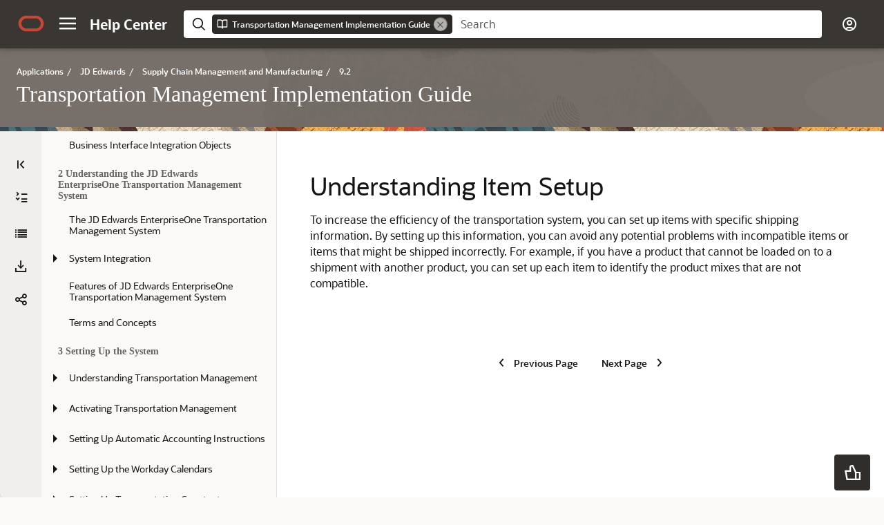

--- FILE ---
content_type: text/html
request_url: https://docs.oracle.com/en/applications/jd-edwards/supply-chain-manufacturing/9.2/eoatm/understanding-item-setup.html
body_size: 2010
content:
<!DOCTYPE html
  SYSTEM "about:legacy-compat">
<html xmlns:table="http://dita-ot.sourceforge.net/ns/201007/dita-ot/table" lang="en"><head><meta http-equiv="Content-Type" content="text/html; charset=UTF-8"><meta charset="UTF-8"><link rel="prev" href="versions.html" title="Previous" type="text/html"><link rel="next" href="setting-up-incompatible-items-1.html" title="Next" type="text/html"><meta name="description" content="To increase the efficiency of the transportation system, you can set up items with specific shipping information. By setting up this information, you can avoid any potential problems with incompatible items or items that might be shipped incorrectly. For example, if you have a product that cannot be loaded on to a shipment with another product, you can set up each item to identify the product mixes that are not compatible."><meta property="og:description" content="To increase the efficiency of the transportation system, you can set up items with specific shipping information. By setting up this information, you can avoid any potential problems with incompatible items or items that might be shipped incorrectly. For example, if you have a product that cannot be loaded on to a shipment with another product, you can set up each item to identify the product mixes that are not compatible."><meta property="og:title" content="Transportation Management Implementation Guide"><meta name="application-name" content="Transportation Management Implementation Guide"><meta name="dcterms:title" content="Transportation Management Implementation Guide"><meta name="dcterms.title" content="Transportation Management Implementation Guide"><meta name="doctitle" content="Transportation Management Implementation Guide"><meta name="dcterms.created" content="Thu Nov 23 00:11:36 PST 2023"><meta name="dcterms.dateCopyrighted" content="2023"><meta name="dcterms.category" content="applications"><meta name="dcterms.isVersionOf" content="EOATM"><meta name="dcterms.product" content="en/applications/jd-edwards/supply-chain-manufacturing/9.2"><link type="application/pdf" title="PDF" href="transportation-management-implementation-guide.pdf" rel="alternate"><script type="application/json" id="ssot-metadata">{"primary":{"category":{"short_name":"applications","element_name":"Applications","display_in_url":true},"suite":{"short_name":"jd-edwards","element_name":"JD Edwards","display_in_url":true},"product_group":{"short_name":"enterpriseone","element_name":"EnterpriseOne","display_in_url":false},"product":{"short_name":"supply-chain-manufacturing","element_name":"Supply Chain Management and Manufacturing","display_in_url":true},"release":{"short_name":"9.2","element_name":"9.2","display_in_url":true}}}</script><title>Understanding Item Setup</title>
  
  <meta http-equiv="X-UA-Compatible" content="IE=edge">
  <meta name="viewport" content="width=device-width, initial-scale=1">
  <!--saved from url=(0023)https://docs.oracle.com-->
  <link rel="stylesheet" href="/sp_common/book-template/ohc-book-template/css/book.css">
  <script>
	document.write('<style type="text/css">');
	document.write('body > .noscript, body > .noscript ~ * { opacity: 0; }');
	document.write('</style>');
  </script>
  <script data-main="/sp_common/book-template/ohc-book-template/js/book-config" src="/sp_common/book-template/requirejs/require.js"></script>

  <script>
	if (window.require === undefined) {
		document.write('<script data-main="sp_common/book-template/ohc-book-template/js/book-config" src="sp_common/book-template/requirejs/require.js"><\/script>');
		document.write('<link href="sp_common/book-template/ohc-book-template/css/book.css" rel="stylesheet">');
	}
  </script>

  <meta name="generator" content="Fusion Publishing Server, UAE Ditamap Publisher">
  <link rel="shortcut icon" href="/sp_common/book-template/ohc-common/img/favicon.ico">
  <link rel="schema.dcterms" href="http://purl.org/dc/terms/">


    <meta name="dcterms.identifier" content="E63954-17">
    <meta name="dcterms.release" content="9.2">
  <script type="application/ld+json"> {"@context":"https://schema.org","@type":"WebPage","name":"Understanding Item Setup","description":"To increase the efficiency of the transportation system, you can set up items with specific shipping information. By setting up this information, you can avoid any potential problems with incompatible items or items that might be shipped incorrectly. For example, if you have a product that cannot be loaded on to a shipment with another product, you can set up each item to identify the product mixes that are not compatible.","datePublished":"2020-11-02 08:09:26 GMT","dateModified":"2023-11-23 09:23:30 GMT"} </script>
    <script>window.ohcglobal || document.write('<script src="/en/dcommon/js/global.js">\x3C/script>')</script></head><body><div class="noscript alert alert-danger text-center" role="alert"><a class="pull-left" href="versions.html"><span class="glyphicon glyphicon-chevron-left" aria-hidden="true"></span>Previous</a><a class="pull-right" href="setting-up-incompatible-items-1.html">Next<span class="glyphicon glyphicon-chevron-right" aria-hidden="true"></span></a><span class="fa fa-exclamation-triangle" aria-hidden="true"></span> JavaScript must be enabled to correctly display this content
		</div><article><header><ol class="breadcrumb" vocab="http://schema.org/" typeof="BreadcrumbList"><li property="itemListElement" typeof="ListItem"><a href="index.html" property="item" typeof="WebPage"><span property="name">Transportation Management Implementation Guide</span></a></li><li class="active" property="itemListElement" typeof="ListItem">Understanding Item Setup</li></ol><h1 class="fa-chapter topic_link"><span id="understanding-item-setup"></span><span id="EOATMunderstanding-item-setup" data-help-type="cloud-saas-docid"></span><span id="EOATM00352" data-help-type="cloud-saas"></span><span id="GUID-FA8A08BB-3599-494D-9518-D1ECF7AAC43A" data-help-type="cloud-saas"></span><span class="chapterstart" id="u30202729">Understanding Item Setup</span></h1></header><div><p></p>
      
      
          
  <div class="body">
        <p class="p">To increase the efficiency of the transportation system, you can set up items with
            specific shipping information. By setting up this information, you can avoid any
            potential problems with incompatible items or items that might be shipped incorrectly.
            For example, if you have a product that cannot be loaded on to a shipment with another
            product, you can set up each item to identify the product mixes that are not
                    compatible.</p>
    </div>
</div></article></body></html>

--- FILE ---
content_type: text/html
request_url: https://docs.oracle.com/en/applications/jd-edwards/supply-chain-manufacturing/9.2/eoatm/toc.htm
body_size: 11134
content:
<!DOCTYPE html
  SYSTEM "about:legacy-compat">
<html xmlns:table="http://dita-ot.sourceforge.net/ns/201007/dita-ot/table" lang="en">
   <head>
      <meta http-equiv="Content-Type" content="text/html; charset=UTF-8">
      <meta charset="UTF-8">
      <link rel="next" href="index.html" title="Next" type="text/html">
      <meta name="description" content="Transportation Management Implementation Guide">
      <meta property="og:description" content="Transportation Management Implementation Guide">
      <meta property="og:title" content="Transportation Management Implementation Guide">
      <meta name="application-name" content="Transportation Management Implementation Guide">
      <meta name="dcterms:title" content="Transportation Management Implementation Guide">
      <meta name="dcterms.title" content="Transportation Management Implementation Guide">
      <meta name="doctitle" content="Transportation Management Implementation Guide">
      <meta name="dcterms.created" content="Thu Nov 23 00:12:00 PST 2023">
      <meta name="dcterms.dateCopyrighted" content="2023">
      <meta name="dcterms.category" content="applications">
      
      <meta name="dcterms.isVersionOf" content="EOATM">
      <meta name="dcterms.product" content="en/applications/jd-edwards/supply-chain-manufacturing/9.2">
      <link type="application/pdf" title="PDF" href="transportation-management-implementation-guide.pdf" rel="alternate"><script type="application/json" id="ssot-metadata">{"primary":{"category":{"short_name":"applications","element_name":"Applications","display_in_url":true},"suite":{"short_name":"jd-edwards","element_name":"JD Edwards","display_in_url":true},"product_group":{"short_name":"enterpriseone","element_name":"EnterpriseOne","display_in_url":false},"product":{"short_name":"supply-chain-manufacturing","element_name":"Supply Chain Management and Manufacturing","display_in_url":true},"release":{"short_name":"9.2","element_name":"9.2","display_in_url":true}}}</script><title></title>
      
      
      <meta http-equiv="X-UA-Compatible" content="IE=edge">
      
      <meta name="viewport" content="width=device-width, initial-scale=1">
      <!--saved from url=(0023)https://docs.oracle.com-->
      
      <link rel="stylesheet" href="/sp_common/book-template/ohc-book-template/css/book.css">
      <script>
	document.write('<style type="text/css">');
	document.write('body > .noscript, body > .noscript ~ * { opacity: 0; }');
	document.write('</style>');
         </script>
      <script data-main="/sp_common/book-template/ohc-book-template/js/book-config" src="/sp_common/book-template/requirejs/require.js"></script>
      
      <script>
	if (window.require === undefined) {
		document.write('<script data-main="sp_common/book-template/ohc-book-template/js/book-config" src="sp_common/book-template/requirejs/require.js"><\/script>');
		document.write('<link href="sp_common/book-template/ohc-book-template/css/book.css" rel="stylesheet">');
	}
  </script>
      
      
      <meta name="generator" content="Fusion Publishing Server, UAE Ditamap Publisher">
      
      <link rel="shortcut icon" href="/sp_common/book-template/ohc-common/img/favicon.ico">
      
      <link rel="schema.dcterms" href="http://purl.org/dc/terms/">
      
      
    <meta name="dcterms.identifier" content="E63954-17">
    <meta name="dcterms.release" content="9.2">
  <script type="application/ld+json"> {"@context":"https://schema.org","@type":"WebPage","name":"","description":"Transportation Management Implementation Guide","datePublished":"2020-11-02 08:09:26 GMT","dateModified":"2023-11-23 09:23:30 GMT"} </script>
    <script>window.ohcglobal || document.write('<script src="/en/dcommon/js/global.js">\x3C/script>')</script></head>
   <body>
      <div class="noscript alert alert-danger text-center" role="alert"><a class="pull-left" href><span class="glyphicon glyphicon-chevron-left" aria-hidden="true"></span>Previous</a><a class="pull-right" href="index.html">Next<span class="glyphicon glyphicon-chevron-right" aria-hidden="true"></span></a><span class="fa fa-exclamation-triangle" aria-hidden="true"></span> JavaScript must be enabled to correctly display this content
         		</div>
      <article id="u30142554">
         <header>
            <ol class="breadcrumb" vocab="http://schema.org/" typeof="BreadcrumbList">
               <li property="itemListElement" typeof="ListItem"><a href="index.html" property="item" typeof="WebPage"><span property="name"></span></a></li>
               <li class="active" property="itemListElement" typeof="ListItem"></li>
            </ol>
            <h1 class="sect1">Contents</h1>
         </header>
         <ul>
            <li><a href="index.html">Title and Copyright Information</a></li>
            <li><a href="jde-preface.html#PREFACE_JDE">Preface</a></li>
         </ul>
         <h2>1 Introduction to JD Edwards EnterpriseOne Transportation Management</h2>
         <ul>
            <li><a href="jd-edwards-enterpriseone-transportation-management-overview.html#u30202429">JD Edwards EnterpriseOne Transportation Management Overview</a></li>
            <li><a href="jd-edwards-enterpriseone-transportation-management.html#u30202430">JD Edwards EnterpriseOne Transportation Management Implementation </a><ul>
                  <li><a href="global-implementation-steps.html#u30202431">Global Implementation Steps</a></li>
                  <li><a href="transportation-management-implementation-steps.html#u30202432">Transportation Management Implementation Steps</a></li>
               </ul>
            </li>
            <li><a href="business-interface-integration-objects.html#u30202433">Business Interface Integration Objects</a></li>
         </ul>
         <h2>2 Understanding the JD Edwards EnterpriseOne Transportation Management System</h2>
         <ul>
            <li><a href="the-jd-edwards-enterpriseone-transportation-management-system.html#u30202681">The JD Edwards EnterpriseOne Transportation Management System</a></li>
            <li><a href="system-integration.html#u30202682">System Integration</a><ul>
                  <li><a href="jd-edwards-enterpriseone-general-accounting.html#u30202683">JD Edwards EnterpriseOne General Accounting</a></li>
                  <li><a href="jd-edwards-enterpriseone-address-book.html#u30202684">JD Edwards EnterpriseOne Address Book</a></li>
                  <li><a href="jd-edwards-enterpriseone-sales-order-management.html#u30202685">JD Edwards EnterpriseOne Sales Order Management</a></li>
                  <li><a href="jd-edwards-enterpriseone-inventory-management.html#u30202686">JD Edwards EnterpriseOne Inventory Management</a></li>
                  <li><a href="jd-edwards-enterpriseone-procurement.html#u30202687">JD Edwards EnterpriseOne Procurement</a></li>
                  <li><a href="jd-edwards-enterpriseone-quality-management.html#u30202688">JD Edwards EnterpriseOne Quality Management</a></li>
                  <li><a href="jd-edwards-enterpriseone-warehouse-management.html#u30202689">JD Edwards EnterpriseOne Warehouse Management</a></li>
               </ul>
            </li>
            <li><a href="features-of-jd-edwards-enterpriseone-transportation-management.html#u30202690">Features of JD Edwards EnterpriseOne Transportation Management System </a></li>
            <li><a href="terms-and-concepts.html#u30202691">Terms and Concepts</a></li>
         </ul>
         <h2>3 Setting Up the System</h2>
         <ul>
            <li><a href="understanding-transportation-management.html#u30202692">Understanding Transportation Management</a><ul>
                  <li><a href="transportation-management.html#u30202693">Transportation Management</a></li>
                  <li><a href="hub-setup.html#u30202694">Hub Setup</a></li>
                  <li><a href="user-defined-codes.html#u30202695">User-Defined Codes</a></li>
               </ul>
            </li>
            <li><a href="activating-transportation-management.html#u30202696">Activating Transportation Management</a><ul>
                  <li><a href="understanding-transportation-management-activation.html#u30202697">Understanding Transportation Management Activation</a></li>
                  <li><a href="forms-used-to-activate-transportation-management.html#u30202698">Forms Used to Activate Transportation Management</a></li>
                  <li><a href="activating-transportation-management-1.html#u30202699">Activating Transportation Management</a></li>
               </ul>
            </li>
            <li><a href="setting-up-automatic-accounting-instructions-1.html#u30202700">Setting Up Automatic Accounting Instructions</a><ul>
                  <li><a href="understanding-automatic-accounting-instructions.html#u30202701">Understanding Automatic Accounting Instructions</a></li>
                  <li><a href="forms-used-to-set-up-automatic-accounting-instructions.html#u30202702">Forms Used to Set Up Automatic Accounting Instructions</a></li>
                  <li><a href="setting-up-automatic-accounting-instructions.html#u30202703">Setting Up Automatic Accounting Instructions</a></li>
               </ul>
            </li>
            <li><a href="setting-up-the-workday-calendars.html#u30202704">Setting Up the Workday Calendars </a><ul>
                  <li><a href="understanding-workday-calendars.html#u30202705">Understanding Workday Calendars</a></li>
                  <li><a href="forms-used-to-set-up-the-workday-calendars.html#u30202706">Forms Used to Set Up the Workday Calendars</a></li>
                  <li><a href="adding-workday-calendars.html#u30202707">Adding Workday Calendars</a></li>
                  <li><a href="changing-workday-defaults.html#u30202708">Changing Workday Defaults</a></li>
                  <li><a href="copying-workday-calendars.html#u30202709">Copying Workday Calendars</a></li>
                  <li><a href="setting-processing-options-for-workday-calendar-p00071.html#u30202710">Setting Processing Options for Workday Calendar (P00071) </a><ul>
                        <li><a href="interop-1.html#u30202711">Interop</a></li>
                     </ul>
                  </li>
               </ul>
            </li>
            <li><a href="setting-up-transportation-constants.html#u30202712">Setting Up Transportation Constants</a><ul>
                  <li><a href="understanding-transportation-constants.html#u30202713">Understanding Transportation Constants</a></li>
                  <li><a href="forms-used-to-set-up-transportation-constants.html#u30202714">Forms Used to Set Up Transportation Constants</a></li>
                  <li><a href="setting-up-transportation-constants-1.html#u30202715">Setting Up Transportation Constants</a><ul>
                        <li><a href="uom-defaults-status-code.html#u30202716">UOM Defaults/Status Code</a></li>
                     </ul>
                  </li>
               </ul>
            </li>
            <li><a href="setting-up-load-constants.html#u30202717">Setting Up Load Constants</a><ul>
                  <li><a href="understanding-load-constants.html#u30202718">Understanding Load Constants</a></li>
                  <li><a href="understanding-load-types.html#u30202719">Understanding Load Types</a></li>
                  <li><a href="forms-used-to-set-up-load-constants.html#u30202720">Forms Used to Set Up Load Constants</a></li>
                  <li><a href="setting-up-load-types.html#u30202721">Setting Up Load Types</a></li>
                  <li><a href="setting-up-load-next-numbers.html#u30202722">Setting Up Load Next Numbers</a></li>
               </ul>
            </li>
            <li><a href="setting-up-mode-of-transport-constants-1.html#u30202723">Setting Up Mode of Transport Constants</a><ul>
                  <li><a href="understanding-mode-of-transport-constants.html#u30202724">Understanding Mode of Transport Constants</a></li>
                  <li><a href="forms-used-to-set-up-mode-of-transport-constants.html#u30202725">Forms Used to Set Up Mode of Transport Constants</a></li>
                  <li><a href="setting-up-mode-of-transport-constants.html#u30202726">Setting Up Mode of Transport Constants</a></li>
                  <li><a href="setting-processing-options-for-the-mode-of-transport-constants.html#u30202727">Setting Processing Options for the Mode of Transport Constants Program (P49004)</a><ul>
                        <li><a href="versions.html#u30202728">Versions</a></li>
                     </ul>
                  </li>
               </ul>
            </li>
         </ul>
         <h2>4 Setting Up Items</h2>
         <ul>
            <li><a href="understanding-item-setup.html#u30202729">Understanding Item Setup</a></li>
            <li><a href="setting-up-incompatible-items-1.html#u30202730">Setting Up Incompatible Items</a><ul>
                  <li><a href="understanding-incompatible-item-setup.html#u30202731">Understanding Incompatible Item Setup</a></li>
                  <li><a href="prerequisite-2.html#u30202732">Prerequisite</a></li>
                  <li><a href="form-used-to-set-up-incompatible-items.html#u30202733">Form Used to Set Up Incompatible Items</a></li>
                  <li><a href="setting-up-incompatible-items.html#u30202734">Setting Up Incompatible Items</a></li>
               </ul>
            </li>
            <li><a href="setting-up-item-shipping-information.html#u30202735">Setting Up Item Shipping Information</a><ul>
                  <li><a href="understanding-item-shipping-information-setup.html#u30202736">Understanding Item Shipping Information Setup</a></li>
                  <li><a href="prerequisite-5.html#u30202737">Prerequisite</a></li>
                  <li><a href="form-used-to-set-up-item-shipping-information.html#u30202738">Form Used to Set Up Item Shipping Information</a></li>
                  <li><a href="setting-up-item-shipping-information-1.html#u30202739">Setting Up Item Shipping Information</a></li>
                  <li><a href="setting-processing-options-for-item-master-p4101.html#u30202740">Setting Processing Options for Item Master (P4101)</a><ul>
                        <li><a href="defaults.html#u30202741"> Defaults</a></li>
                        <li><a href="process-3.html#u30202742">Process</a></li>
                        <li><a href="workflow.html#u30202743">Workflow</a></li>
                        <li><a href="global-update.html#u30202744">Global Update</a></li>
                        <li><a href="versions-3.html#u30202745">Versions</a></li>
                        <li><a href="interop.html#u30202746">Interop</a></li>
                     </ul>
                  </li>
               </ul>
            </li>
         </ul>
         <h2>5 Setting Up Shipment Tracking Numbers </h2>
         <ul>
            <li><a href="understanding-shipment-tracking-numbers.html#u30202747">Understanding Shipment Tracking Numbers</a></li>
            <li><a href="setting-up-shipment-tracking-numbers.html#u30202748">Setting Up Shipment Tracking Numbers</a><ul>
                  <li><a href="understanding-shipment-tracking-number-setup.html#u30202749">Understanding Shipment Tracking Number Setup</a></li>
                  <li><a href="forms-used-to-set-up-shipment-tracking-numbers.html#u30202750">Forms Used to Set Up Shipment Tracking Numbers</a></li>
                  <li><a href="defining-tracking-number-segments.html#u30202751">Defining Tracking Number Segments</a></li>
                  <li><a href="defining-next-numbers-for-tracking-number-segments.html#u30202752">Defining Next Numbers for Tracking Number Segments</a></li>
                  <li><a href="defining-separators.html#u30202753">Defining Separators</a></li>
               </ul>
            </li>
         </ul>
         <h2>6 Setting Up Carriers</h2>
         <ul>
            <li><a href="understanding-carrier-setup.html#u30202754">Understanding Carrier Setup</a><ul>
                  <li><a href="prerequisite-1.html#u30202755">Prerequisite</a></li>
               </ul>
            </li>
            <li><a href="setting-up-carriers.html#u30202756">Setting Up Carriers</a><ul>
                  <li><a href="understanding-carrier-master-information-setup.html#u30202757">Understanding Carrier Master Information Setup</a></li>
                  <li><a href="understanding-license-and-registration-information-setup.html#u30202758">Understanding License and Registration Information Setup</a></li>
                  <li><a href="forms-used-to-set-up-carriers.html#u30202759">Forms Used to Set Up Carriers</a></li>
                  <li><a href="setting-up-carrier-master-information.html#u30202760">Setting Up Carrier Master Information</a></li>
                  <li><a href="setting-processing-options-for-the-carrier-master-program-p4906.html#u30202761">Setting Processing Options for the Carrier Master Program (P4906) </a><ul>
                        <li><a href="versions-6.html#u30202762">Versions</a></li>
                     </ul>
                  </li>
                  <li><a href="setting-up-license-and-registration-information.html#u30202763">Setting Up License and Registration Information</a></li>
               </ul>
            </li>
         </ul>
         <h2>7 Setting Up Rates</h2>
         <ul>
            <li><a href="understanding-rate-setup.html#u30202764">Understanding Rate Setup</a><ul>
                  <li><a href="prerequisite-3.html#u30202765">Prerequisite</a></li>
                  <li><a href="rates.html#u30202766">Rates</a></li>
                  <li><a href="rate-setup.html#u30202767">Rate Setup</a></li>
                  <li><a href="rate-types.html#u30202768">Rate Types</a></li>
                  <li><a href="rate-levels.html#u30202769">Rate Levels</a></li>
               </ul>
            </li>
            <li><a href="setting-up-charge-codes-1.html#u30202770">Setting Up Charge Codes</a><ul>
                  <li><a href="understanding-charge-code-setup.html#u30202771">Understanding Charge Code Setup</a></li>
                  <li><a href="form-used-to-set-up-charge-codes.html#u30202772">Form Used to Set Up Charge Codes</a></li>
                  <li><a href="setting-up-charge-codes.html#u30202773">Setting Up Charge Codes</a></li>
               </ul>
            </li>
            <li><a href="setting-up-rate-definitions.html#u30202774">Setting Up Rate Definitions</a><ul>
                  <li><a href="understanding-rate-definitions.html#u30202775">Understanding Rate Definitions</a></li>
                  <li><a href="forms-used-to-set-up-rate-definitions.html#u30202776">Forms Used to Set Up Rate Definitions</a></li>
                  <li><a href="setting-up-a-rate-definition.html#u30202777">Setting Up a Rate Definition</a></li>
                  <li><a href="defining-additional-rate-information.html#u30202778">Defining Additional Rate Information</a></li>
               </ul>
            </li>
            <li><a href="setting-up-lookup-types.html#u30202779">Setting Up Lookup Types</a><ul>
                  <li><a href="understanding-lookup-type-setup.html#u30202780">Understanding Lookup Type Setup</a></li>
                  <li><a href="forms-used-to-set-up-lookup-types.html#u30202781">Forms Used to Set Up Lookup Types</a></li>
                  <li><a href="setting-up-look-up-types.html#u30202782">Setting Up Look-Up Types</a></li>
               </ul>
            </li>
            <li><a href="setting-up-rate-tables.html#u30202783">Setting Up Rate Tables</a><ul>
                  <li><a href="understanding-rate-table-setup.html#u30202784">Understanding Rate Table Setup</a></li>
                  <li><a href="form-used-to-set-up-rate-tables.html#u30202785">Form Used to Set Up Rate Tables</a></li>
                  <li><a href="setting-up-rate-tables-1.html#u30202786">Setting Up Rate Tables</a></li>
               </ul>
            </li>
            <li><a href="setting-up-accessorial-charges.html#u30202787">Setting Up Accessorial Charges</a><ul>
                  <li><a href="understanding-accessorial-charges.html#u30202788">Understanding Accessorial Charges</a></li>
                  <li><a href="form-used-to-set-up-accessorial-charges.html#u30202789">Form Used to Set Up Accessorial Charges</a></li>
                  <li><a href="setting-up-accessorial-charges-1.html#u30202790">Setting Up Accessorial Charges </a></li>
               </ul>
            </li>
            <li><a href="setting-up-rate-parameters-1.html#u30202791">Setting Up Rate Parameters</a><ul>
                  <li><a href="understanding-rate-parameters.html#u30202792">Understanding Rate Parameters</a></li>
                  <li><a href="prerequisite-4.html#u30202793">Prerequisite</a></li>
                  <li><a href="form-used-to-set-up-rate-parameters.html#u30202794">Form Used to Set Up Rate Parameters</a></li>
                  <li><a href="setting-up-rate-parameters.html#u30202795">Setting Up Rate Parameters </a></li>
               </ul>
            </li>
            <li><a href="setting-up-rate-schedules-1.html#u30202796">Setting Up Rate Schedules </a><ul>
                  <li><a href="understanding-rate-schedules.html#u30202797">Understanding Rate Schedules</a></li>
                  <li><a href="prerequisite-7.html#u30202798">Prerequisite</a></li>
                  <li><a href="form-used-to-set-up-rate-schedules.html#u30202799">Form Used to Set Up Rate Schedules</a></li>
                  <li><a href="setting-up-rate-schedules.html#u30202800">Setting Up Rate Schedules</a></li>
               </ul>
            </li>
            <li><a href="updating-rates.html#u30202801">Updating Rates</a><ul>
                  <li><a href="understanding-rate-updates.html#u30202802">Understanding Rate Updates</a></li>
                  <li><a href="updating-multiple-rates.html#u30202803">Updating Multiple Rates </a></li>
                  <li><a href="setting-processing-options-for-batch-rate-update-r4972.html#u30202804">Setting Processing Options for Batch Rate Update (R4972)</a></li>
                  <li><a href="updating-rates-in-routes.html#u30202805">Updating Rates in Routes </a></li>
                  <li><a href="setting-processing-options-for-batch-routing-rate-update-r4950.html#u30202806">Setting Processing Options for Batch Routing Rate Update (R4950)</a></li>
               </ul>
            </li>
         </ul>
         <h2>8 Setting Up Routes</h2>
         <ul>
            <li><a href="understanding-routes.html#u30202807">Understanding Routes</a></li>
            <li><a href="setting-up-routes.html#u30202808">Setting Up Routes</a><ul>
                  <li><a href="understanding-route-setup.html#u30202809">Understanding Route Setup</a></li>
                  <li><a href="understanding-routing-hierarchy.html#u30202810">Understanding Routing Hierarchy</a></li>
                  <li><a href="understanding-routing-entry-setup.html#u30202811">Understanding Routing Entry Setup</a></li>
                  <li><a href="understanding-routing-restriction-setup.html#u30202812">Understanding Routing Restriction Setup</a></li>
                  <li><a href="understanding-carrier-zone-setup.html#u30202813">Understanding Carrier Zone Setup</a></li>
                  <li><a href="understanding-option-and-equipment-rule-setup.html#u30202814">Understanding Option and Equipment Rule Setup</a></li>
                  <li><a href="understanding-intermodal-route-setup.html#u30202815">Understanding Intermodal Route Setup</a></li>
                  <li><a href="prerequisites-1.html#u30202816">Prerequisites</a></li>
                  <li><a href="forms-used-to-set-up-routes.html#u30202817">Forms Used to Set Up Routes</a></li>
                  <li><a href="setting-up-the-routing-hierarchy.html#u30202818">Setting Up the Routing Hierarchy</a></li>
                  <li><a href="setting-up-routing-entries.html#u30202819">Setting Up Routing Entries </a></li>
                  <li><a href="setting-up-routing-restrictions.html#u30202820">Setting Up Routing Restrictions </a></li>
                  <li><a href="setting-up-carrier-zones.html#u30202821">Setting Up Carrier Zones </a></li>
                  <li><a href="setting-up-options-and-equipment-rules.html#u30202822">Setting Up Options and Equipment Rules</a></li>
                  <li><a href="setting-up-intermodal-routes.html#u30202823">Setting Up Intermodal Routes </a></li>
               </ul>
            </li>
         </ul>
         <h2>9 Setting Transportation Preferences</h2>
         <ul>
            <li><a href="understanding-transportation-preferences.html#u30202824">Understanding Transportation Preferences</a></li>
            <li><a href="understanding-how-the-system-uses-preferences.html#u30202825">Understanding How the System Uses Preferences</a></li>
            <li><a href="understanding-preference-fields.html#u30202826">Understanding Preference Fields</a></li>
            <li><a href="setting-up-the-preference-master-and-hierarchy.html#u30202827">Setting Up the Preference Master and Hierarchy</a><ul>
                  <li><a href="understanding-the-preferences-master-and-hierarchy.html#u30202828">Understanding the Preferences Master and Hierarchy</a></li>
                  <li><a href="understanding-preference-hierarchy-arrangement.html#u30202829">Understanding Preference Hierarchy Arrangement</a></li>
                  <li><a href="forms-used-to-set-up-the-preferences-master-and-hierarchy.html#u30202830">Forms Used to Set Up the Preferences Master and Hierarchy</a></li>
                  <li><a href="setting-up-preference-master-information.html#u30202831">Setting Up Preference Master Information</a></li>
                  <li><a href="arranging-the-preference-hierarchy.html#u30202832">Arranging the Preference Hierarchy</a></li>
               </ul>
            </li>
            <li><a href="assigning-customers-and-items-to-groups.html#u30202833">Assigning Customers and Items to Groups</a><ul>
                  <li><a href="understanding-customer-and-item-group-assignment.html#u30202834">Understanding Customer and Item Group Assignment</a></li>
                  <li><a href="prerequisite-6.html#u30202835">Prerequisite</a></li>
                  <li><a href="forms-used-to-assign-customers-and-items-to-groups.html#u30202836">Forms Used to Assign Customers and Items to Groups</a></li>
                  <li><a href="assigning-customers-to-groups.html#u30202837">Assigning Customers to Groups</a><ul>
                        <li><a href="customer-group-2.html#u30202838">Customer Group 2</a></li>
                     </ul>
                  </li>
                  <li><a href="assigning-items-to-groups.html#u30202839">Assigning Items to Groups</a><ul>
                        <li><a href="item-group-2.html#u30202840">Item Group 2</a></li>
                     </ul>
                  </li>
               </ul>
            </li>
            <li><a href="setting-up-preferences.html#u30202841">Setting Up Preferences</a><ul>
                  <li><a href="understanding-basic-preference-setup.html#u30202842">Understanding Basic Preference Setup</a></li>
                  <li><a href="understanding-custom-preference-types.html#u30202843">Understanding Custom Preference Types </a><ul>
                        <li><a href="carrier-preference.html#u30202844">Carrier Preference</a></li>
                        <li><a href="customer-freight-preference.html#u30202845">Customer Freight Preference</a></li>
                        <li><a href="document-set-preference.html#u30202846">Document Set Preference</a></li>
                        <li><a href="example-document-set-preference.html#u30202847">Example: Document Set Preference</a></li>
                        <li><a href="mode-of-transport-preference.html#u30202848">Mode of Transport Preference</a></li>
                        <li><a href="options-and-equipment-preference.html#u30202849">Options and Equipment Preference</a></li>
                     </ul>
                  </li>
                  <li><a href="understanding-advanced-preference-setup.html#u30202850">Understanding Advanced Preference Setup</a><ul>
                        <li><a href="advanced-preference-types.html#u30202851">Advanced Preference Types</a></li>
                        <li><a href="advanced-preference-details.html#u30202852">Advanced Preference Details</a></li>
                     </ul>
                  </li>
                  <li><a href="understanding-advanced-preference-schedule-setup.html#u30202853">Understanding Advanced Preference Schedule Setup</a></li>
                  <li><a href="understanding-advanced-preference-processing.html#u30202854">Understanding Advanced Preference Processing </a><ul>
                        <li><a href="how-the-system-processes-advanced-preferences.html#u30202855">How the System Processes Advanced Preferences</a></li>
                     </ul>
                  </li>
                  <li><a href="forms-used-to-set-up-preferences.html#u30202856">Forms Used to Set Up Preferences</a></li>
                  <li><a href="entering-standard-preference-information.html#u30202857">Entering Standard Preference Information</a></li>
                  <li><a href="setting-up-advanced-preferences.html#u30202858">Setting Up Advanced Preferences</a></li>
                  <li><a href="setting-up-advanced-preference-schedules.html#u30202859">Setting Up Advanced Preference Schedules </a></li>
                  <li><a href="setting-up-advanced-preference-details.html#u30202860">Setting Up Advanced Preference Details</a></li>
               </ul>
            </li>
         </ul>
         <h2>10 Setting Up Document Control</h2>
         <ul>
            <li><a href="understanding-document-setup.html#u30202434">Understanding Document Setup</a></li>
            <li><a href="setting-up-documents.html#u30202435">Setting Up Documents</a><ul>
                  <li><a href="understanding-document-setup-1.html#u30202436">Understanding Document Setup</a></li>
                  <li><a href="understanding-document-next-number-setup.html#u30202437">Understanding Document Next Number Setup</a></li>
                  <li><a href="understanding-document-printing-program-setup.html#u30202438">Understanding Document Printing Program Setup</a></li>
                  <li><a href="understanding-document-sets.html#u30202439">Understanding Document Sets</a></li>
                  <li><a href="understanding-document-depot-information-setup.html#u30202440">Understanding Document Depot Information Setup</a></li>
                  <li><a href="forms-used-to-set-up-documents.html#u30202441">Forms Used to Set Up Documents</a></li>
                  <li><a href="setting-up-document-next-numbers.html#u30202442">Setting Up Document Next Numbers</a></li>
                  <li><a href="setting-up-document-printing-programs.html#u30202443">Setting Up Document Printing Programs</a></li>
                  <li><a href="setting-processing-options-for-transportation-bill-of-lading.html#u30202444">Setting Processing Options for Transportation Bill of Lading Build (R49110)</a></li>
                  <li><a href="setting-processing-options-for-transportation-bill-of-lading-1.html#u30202445">Setting Processing Options for Transportation Bill of Lading (R49115)</a></li>
                  <li><a href="setting-processing-options-for-transportation-bill-of-lading-2.html#u30202446">Setting Processing Options for Transportation Bill of Lading (R49118)</a></li>
                  <li><a href="setting-processing-options-for-loading-note-load-tender-report.html#u30202447">Setting Processing Options for Loading Note/Load Tender Report (R49120)</a><ul>
                        <li><a href="load-status-1.html#u30202448">Load Status</a></li>
                        <li><a href="print-options.html#u30202449">Print Options</a></li>
                        <li><a href="print-messages.html#u30202450">Print Messages</a></li>
                     </ul>
                  </li>
                  <li><a href="setting-processing-options-for-shipment-document-workfile-build.html#u30202451">Setting Processing Options for Shipment Document Workfile Build (R49130)</a></li>
                  <li><a href="setting-processing-options-for-shipment-manifest-print-r49135.html#u30202452">Setting Processing Options for Shipment Manifest Print (R49135) and Master Bill of
                        Lading Print (R49137)</a></li>
                  <li><a href="setting-processing-options-for-sscc-label-workfile-build-r49140.html#u30202453">Setting Processing Options for SSCC Label Workfile Build (R49140)</a></li>
                  <li><a href="setting-processing-options-for-shipping-document-print-loads.html#u30202454">Setting Processing Options for Shipping Document Print - Loads (R49548) and Shipping
                        Document Print - Shipments (R49549)</a></li>
                  <li><a href="setting-up-document-sets.html#u30202455">Setting Up Document Sets</a></li>
                  <li><a href="setting-up-document-depot-information.html#u30202456">Setting Up Document Depot Information</a></li>
               </ul>
            </li>
         </ul>
         <h2>11 Setting Up Vehicles</h2>
         <ul>
            <li><a href="understanding-vehicle-setup.html#u30202457">Understanding Vehicle Setup</a></li>
            <li><a href="setting-up-vehicle-information.html#u30202458">Setting Up Vehicle Information</a><ul>
                  <li><a href="understanding-vehicle-type-setup.html#u30202459">Understanding Vehicle Type Setup</a></li>
                  <li><a href="understanding-vehicle-information-setup.html#u30202460">Understanding Vehicle Information Setup</a></li>
                  <li><a href="understanding-vehicle-dimension-setup.html#u30202461">Understanding Vehicle Dimension Setup</a></li>
                  <li><a href="understanding-vehicle-compartment-setup.html#u30202462">Understanding Vehicle Compartment Setup</a></li>
                  <li><a href="understanding-vehicle-equipment-setup.html#u30202463">Understanding Vehicle Equipment Setup</a></li>
                  <li><a href="prerequisite.html#u30202464">Prerequisite</a></li>
                  <li><a href="forms-used-to-set-up-vehicle-information.html#u30202465">Forms Used to Set Up Vehicle Information</a></li>
                  <li><a href="setting-up-vehicle-types.html#u30202466">Setting Up Vehicle Types</a></li>
                  <li><a href="setting-up-vehicle-dimensions.html#u30202467">Setting Up Vehicle Dimensions</a></li>
                  <li><a href="setting-up-vehicle-compartments.html#u30202468">Setting Up Vehicle Compartments</a></li>
                  <li><a href="setting-up-vehicle-equipment.html#u30202469">Setting Up Vehicle Equipment</a></li>
               </ul>
            </li>
            <li><a href="setting-up-vehicle-maintenance-information.html#u30202470">Setting Up Vehicle Maintenance Information</a><ul>
                  <li><a href="understanding-vehicle-maintenance-information-setup.html#u30202471">Understanding Vehicle Maintenance Information Setup</a><ul>
                        <li><a href="vehicle-master-information-setup.html#u30202472">Vehicle Master Information Setup</a></li>
                        <li><a href="vehicle-license-setup.html#u30202473">Vehicle License Setup</a></li>
                        <li><a href="vehicle-out-of-service-date-setup.html#u30202474">Vehicle Out-of-Service Date Setup</a></li>
                        <li><a href="connected-vehicle-setup.html#u30202475">Connected Vehicle Setup</a></li>
                     </ul>
                  </li>
                  <li><a href="forms-used-to-set-up-vehicle-maintenance-information.html#u30202476">Forms Used to Set Up Vehicle Maintenance Information</a></li>
                  <li><a href="setting-up-vehicle-master-information.html#u30202477">Setting Up Vehicle Master Information</a></li>
                  <li><a href="set-processing-options-for-vehicle-master-maintenance-p4930.html#u30202478">Set Processing Options for Vehicle Master Maintenance (P4930)</a></li>
                  <li><a href="setting-up-vehicle-licenses.html#u30202479">Setting Up Vehicle Licenses</a></li>
                  <li><a href="setting-up-vehicle-out-of-service-dates.html#u30202480">Setting Up Vehicle Out-of-Service Dates</a></li>
                  <li><a href="setting-up-connected-vehicles.html#u30202481">Setting Up Connected Vehicles</a></li>
               </ul>
            </li>
         </ul>
         <h2>12 Setting Up Staff</h2>
         <ul>
            <li><a href="understanding-staff-setup.html#u30202482">Understanding Staff Setup</a><ul>
                  <li><a href="prerequisites-2.html#u30202483">Prerequisites</a></li>
               </ul>
            </li>
            <li><a href="setting-up-depot-or-vehicle-staff.html#u30202484">Setting Up Depot or Vehicle Staff</a><ul>
                  <li><a href="form-used-to-set-up-staff.html#u30202485">Form Used to Set Up Staff</a></li>
                  <li><a href="setting-up-depot-or-vehicle-staff-1.html#u30202486">Setting Up Depot or Vehicle Staff</a></li>
               </ul>
            </li>
         </ul>
         <h2>13 Planning Transportation</h2>
         <ul>
            <li><a href="understanding-shipment-information.html#u30202487">Understanding Shipment Information</a><ul>
                  <li><a href="what-is-a-shipment.html#u30202488">What Is a Shipment?</a></li>
                  <li><a href="what-is-a-load.html#u30202489">What Is a Load?</a></li>
               </ul>
            </li>
            <li><a href="understanding-the-transportation-process-flow.html#u30202490">Understanding the Transportation Process Flow</a><ul>
                  <li><a href="shipment-planning.html#u30202491">Shipment Planning</a></li>
                  <li><a href="load-building.html#u30202492">Load-Building</a></li>
                  <li><a href="approval-1.html#u30202493">Approval</a></li>
                  <li><a href="confirmation.html#u30202494">Confirmation</a></li>
                  <li><a href="printing-delivery-documents.html#u30202495">Printing Delivery Documents</a></li>
                  <li><a href="delivery-confirmation-1.html#u30202496">Delivery Confirmation</a></li>
                  <li><a href="freight-update.html#u30202497">Freight Update</a></li>
                  <li><a href="freight-audit.html#u30202498">Freight Audit</a></li>
               </ul>
            </li>
            <li><a href="planning-transportation-shipments.html#u30202499">Planning Transportation Shipments</a><ul>
                  <li><a href="understanding-shipment-planning.html#u30202500">Understanding Shipment Planning</a><ul>
                        <li><a href="shipment-revision.html#u30202501">Shipment Revision</a></li>
                        <li><a href="shipment-creation-during-order-entry.html#u30202502">Shipment Creation During Order Entry</a></li>
                        <li><a href="shipment-consolidation.html#u30202503">Shipment Consolidation</a></li>
                        <li><a href="freight-quotes.html#u30202504">Freight Quotes</a></li>
                        <li><a href="shipment-revision-information.html#u30202505">Shipment Revision Information</a></li>
                        <li><a href="shipment-pieces.html#u30202506">Shipment Pieces</a></li>
                        <li><a href="kit-component-processing.html#u30202507">Kit Component Processing</a></li>
                        <li><a href="shipment-options-and-equipment.html#u30202508">Shipment Options and Equipment</a></li>
                        <li><a href="routing-options.html#u30202509">Routing Options</a></li>
                        <li><a href="bypass-shipment-rating-and-routing.html#u30202510">Bypass Shipment Rating and Routing </a></li>
                        <li><a href="shipment-approval.html#u30202511">Shipment Approval</a></li>
                        <li><a href="alternate-tax-rate-area-assignment-in-the-shipment-load-charges.html#u30202512">Alternate Tax Rate/Area Assignment in the Shipment/Load Charges Revision Program</a></li>
                     </ul>
                  </li>
                  <li><a href="prerequisites-4.html#u30202513">Prerequisites</a></li>
                  <li><a href="forms-used-to-plan-transportation-shipments.html#u30202514">Forms Used to Plan Transportation Shipments</a></li>
                  <li><a href="creating-shipments-during-order-entry.html#u30202515">Creating Shipments During Order Entry</a></li>
                  <li><a href="selecting-order-lines-for-shipment-consolidation.html#u30202516">Selecting Order Lines for Shipment Consolidation</a></li>
                  <li><a href="removing-order-lines-from-a-consolidated-shipment.html#u30202517">Removing Order Lines from a Consolidated Shipment</a></li>
                  <li><a href="quoting-freight-in-an-online-invoice.html#u30202518">Quoting Freight in an Online Invoice</a></li>
                  <li><a href="revising-shipment-information.html#u30202519">Revising Shipment Information</a></li>
                  <li><a href="defining-shipment-pieces.html#u30202520">Defining Shipment Pieces</a></li>
                  <li><a href="assigning-options-and-equipment-to-a-shipment.html#u30202521">Assigning Options and Equipment to a Shipment</a></li>
                  <li><a href="reviewing-routing-options.html#u30202522">Reviewing Routing Options</a></li>
                  <li><a href="approving-shipments.html#u30202523">Approving Shipments</a></li>
                  <li><a href="setting-processing-options-for-work-with-shipments-p4915.html#u30202524">Setting Processing Options for Work With Shipments (P4915)</a><ul>
                        <li><a href="display.html#u30202525">Display</a></li>
                        <li><a href="process-2.html#u30202526">Process</a></li>
                        <li><a href="approval.html#u30202527">Approval</a></li>
                        <li><a href="versions-1.html#u30202528">Versions</a></li>
                        <li><a href="manual-shipment-consolidation.html#u30202529">Manual Shipment Consolidation</a></li>
                     </ul>
                  </li>
               </ul>
            </li>
            <li><a href="working-with-loads.html#u30202530">Working with Loads</a><ul>
                  <li><a href="understanding-loads.html#u30202531">Understanding Loads</a><ul>
                        <li><a href="load-uses.html#u30202532">Load Uses</a></li>
                        <li><a href="load-builds.html#u30202533">Load Builds</a></li>
                        <li><a href="manual-shipment-additions.html#u30202534">Manual Shipment Additions</a></li>
                        <li><a href="options-and-equipment-assignment.html#u30202535">Options and Equipment Assignment</a></li>
                        <li><a href="stop-sequence.html#u30202536">Stop Sequence</a></li>
                        <li><a href="pooled-shipments.html#u30202537">Pooled Shipments</a></li>
                        <li><a href="load-review.html#u30202538">Load Review</a></li>
                        <li><a href="load-approval.html#u30202539">Load Approval</a></li>
                        <li><a href="status-change.html#u30202540">Status Change</a></li>
                        <li><a href="one-time-rates.html#u30202541">One-Time Rates</a></li>
                        <li><a href="delivery-options.html#u30202542">Delivery Options</a></li>
                     </ul>
                  </li>
                  <li><a href="prerequisites-3.html#u30202543">Prerequisites</a></li>
                  <li><a href="forms-used-to-work-with-loads.html#u30202544">Forms Used to Work With Loads</a></li>
                  <li><a href="defining-the-attributes-of-loads.html#u30202545">Defining the Attributes of Loads</a><ul>
                        <li><a href="vehicle.html#u30202546">Vehicle</a></li>
                        <li><a href="origins-destination.html#u30202547">Origins/Destination</a></li>
                        <li><a href="additional.html#u30202548">Additional</a></li>
                     </ul>
                  </li>
                  <li><a href="selecting-shipments-for-loads.html#u30202549">Selecting Shipments for Loads</a></li>
                  <li><a href="adding-shipments-manually.html#u30202550">Adding Shipments Manually</a></li>
                  <li><a href="assigning-options-and-equipment-to-a-load.html#u30202551">Assigning Options and Equipment to a Load</a></li>
                  <li><a href="reviewing-the-stop-sequence-for-a-load.html#u30202552">Reviewing the Stop Sequence for a Load</a></li>
                  <li><a href="creating-pooled-shipments.html#u30202553">Creating Pooled Shipments</a></li>
                  <li><a href="assigning-shipments-on-a-load-to-compartments.html#u30202554">Assigning Shipments on a Load to Compartments</a></li>
                  <li><a href="reviewing-loads.html#u30202555">Reviewing Loads</a></li>
                  <li><a href="approving-loads.html#u30202556">Approving Loads</a></li>
                  <li><a href="changing-the-status-to-unapprove-a-load.html#u30202557">Changing the Status to Unapprove a Load</a></li>
                  <li><a href="setting-processing-options-for-work-with-loads-p4960.html#u30202558">Setting Processing Options for Work With Loads (P4960) </a><ul>
                        <li><a href="defaults-1.html#u30202559">Defaults</a></li>
                        <li><a href="shipment-apprv.html#u30202560">Shipment Apprv</a></li>
                        <li><a href="versions-4.html#u30202561">Versions</a></li>
                        <li><a href="process.html#u30202562">Process</a></li>
                     </ul>
                  </li>
                  <li><a href="working-with-tendered-loads.html#u30202563">Working with Tendered Loads</a></li>
                  <li><a href="setting-processing-options-for-load-tender-history-p4918.html#u30202564">Setting Processing Options for Load Tender History (P4918)</a><ul>
                        <li><a href="load-status.html#u30202565">Load Status</a></li>
                        <li><a href="processing.html#u30202566">Processing</a></li>
                     </ul>
                  </li>
                  <li><a href="spot-quoting-a-load.html#u30202567">Spot-Quoting a Load</a></li>
                  <li><a href="deleting-a-spot-quote-from-a-load.html#u30202568">Deleting a Spot-Quote from a Load</a></li>
                  <li><a href="purging-loads-release-9-2.html#u30241453">Purging Loads (Release 9.2)</a></li>
               </ul>
            </li>
            <li><a href="working-with-deliveries.html#u30202569">Working with Deliveries</a><ul>
                  <li><a href="understanding-load-and-delivery-operations.html#u30202570">Understanding Load and Delivery Operations</a><ul>
                        <li><a href="load-and-delivery-process.html#u30202571">Load and Delivery Process</a></li>
                        <li><a href="shipment-confirmation.html#u30202572">Shipment Confirmation</a></li>
                        <li><a href="seal-number-entry.html#u30202573">Seal Number Entry</a></li>
                        <li><a href="tracking-and-reference-numbers-entry.html#u30202574">Tracking and Reference Numbers Entry</a></li>
                        <li><a href="in-transit-inventory.html#u30202575">In-Transit Inventory</a></li>
                        <li><a href="delivery-document-printing.html#u30202576">Delivery Document Printing</a></li>
                        <li><a href="document-register.html#u30202577">Document Register</a></li>
                        <li><a href="load-confirmation.html#u30202578">Load Confirmation</a></li>
                        <li><a href="delivery-confirmation.html#u30202579">Delivery Confirmation</a></li>
                        <li><a href="unscheduled-deliveries.html#u30202580">Unscheduled Deliveries</a></li>
                        <li><a href="disposition-recording.html#u30202581">Disposition Recording</a></li>
                     </ul>
                  </li>
                  <li>Prerequisites</li>
                  <li><a href="forms-used-to-work-with-deliveries.html#u30202583">Forms Used to Work With Deliveries</a></li>
                  <li><a href="confirming-shipments-interactively.html#u30202584">Confirming Shipments Interactively</a></li>
                  <li><a href="entering-seal-numbers-at-shipment-confirmation.html#u30202585">Entering Seal Numbers at Shipment Confirmation</a></li>
                  <li><a href="adding-a-range-of-seal-numbers.html#u30202586">Adding a Range of Seal Numbers</a></li>
                  <li><a href="setting-processing-options-for-transportation-shipment.html#u30202587">Setting Processing Options for Transportation Shipment Confirmation (P49645)</a><ul>
                        <li><a href="process-1.html#u30202588">Process</a></li>
                        <li><a href="versions-5.html#u30202589">Versions</a></li>
                     </ul>
                  </li>
                  <li><a href="confirming-shipments-and-loads-by-batch-release-9-2-update.html#u30202590">Confirming Shipments and Loads by Batch (Release 9.2 Update)</a><ul>
                        <li><a href="setting-processing-options-for-batch-confirmation-for-shipments-r49500.html#u30239775">Setting Processing Options for Batch Confirmation for Shipments (R49500)</a><ul>
                              <li><a href="process-r49500.html#u30239776">Process</a></li>
                           </ul>
                        </li>
                        <li><a href="taxed-prices.html#u30202591">Taxed Prices</a></li>
                     </ul>
                  </li>
                  <li><a href="entering-tracking-numbers.html#u30202592">Entering Tracking Numbers</a></li>
                  <li><a href="printing-delivery-documents-for-a-single-shipment.html#u30202593">Printing Delivery Documents for a Single Shipment</a></li>
                  <li><a href="printing-delivery-documents-for-a-single-load.html#u30202594">Printing Delivery Documents for a Single Load</a></li>
                  <li><a href="printing-delivery-documents-for-multiple-shipments-or-loads.html#u30202595">Printing Delivery Documents for Multiple Shipments or Loads</a></li>
                  <li><a href="setting-processing-options-for-batch-delivery-documents-for-1.html#u30202596">Setting Processing Options for Batch Delivery Documents for Shipments (R49549)</a><ul>
                        <li><a href="print-control-2.html#u30202597">Print Control</a></li>
                     </ul>
                  </li>
                  <li><a href="setting-processing-options-for-batch-delivery-documents-for.html#u30202598">Setting Processing Options for Batch Delivery Documents for Loads (R49548)</a><ul>
                        <li><a href="print-control.html#u30202599">Print Control</a></li>
                     </ul>
                  </li>
                  <li><a href="reviewing-the-document-batch.html#u30202600">Reviewing the Document Batch</a></li>
                  <li><a href="setting-processing-options-for-document-print-interactive-p49590.html#u30202601">Setting Processing Options for Document Print - Interactive (P49590)</a><ul>
                        <li><a href="versions-8.html#u30202602">Versions</a></li>
                        <li><a href="print-control-1.html#u30202603">Print Control</a></li>
                     </ul>
                  </li>
                  <li><a href="reviewing-the-document-register.html#u30202604">Reviewing the Document Register</a></li>
                  <li><a href="recording-proof-of-delivery.html#u30202605">Recording Proof of Delivery</a></li>
                  <li><a href="confirming-loads.html#u30202606">Confirming Loads</a></li>
                  <li><a href="specifying-codes-for-excess-transportation-charges.html#u30202607">Specifying Codes for Excess Transportation Charges</a></li>
                  <li><a href="setting-processing-options-for-transportation-load-confirmation.html#u30202608">Setting Processing Options for Transportation Load Confirmation (P49640)</a><ul>
                        <li><a href="process-5.html#u30202609">Process</a></li>
                        <li><a href="agreements.html#u30202610">Agreements</a></li>
                        <li><a href="versions-9.html#u30202611">Versions</a></li>
                        <li><a href="cartons.html#u30202612">Cartons</a></li>
                     </ul>
                  </li>
                  <li><a href="working-with-seals.html#u30202613">Working with Seals</a></li>
                  <li><a href="confirming-delivery.html#u30202614">Confirming Delivery</a></li>
                  <li><a href="creating-unscheduled-deliveries.html#u30202615">Creating Unscheduled Deliveries</a></li>
                  <li><a href="recording-disposition.html#u30202616">Recording Disposition</a></li>
                  <li><a href="reviewing-in-transit-inventory-information-by-item.html#u30202617">Reviewing In-Transit Inventory Information by Item</a></li>
                  <li><a href="reviewing-the-in-transit-ledger.html#u30202618">Reviewing the In-Transit Ledger</a></li>
               </ul>
            </li>
         </ul>
         <h2>14 Tracking Shipments</h2>
         <ul>
            <li><a href="understanding-shipment-tracking-1.html#u30202619">Understanding Shipment Tracking</a></li>
            <li><a href="tracking-shipments.html#u30202620">Tracking Shipments</a></li>
            <li><a href="reviewing-shipment-status-1.html#u30202621">Reviewing Shipment Status</a><ul>
                  <li><a href="forms-used-to-review-shipment-status.html#u30202622">Forms Used to Review Shipment Status</a></li>
                  <li><a href="reviewing-shipment-status.html#u30202623">Reviewing Shipment Status</a></li>
               </ul>
            </li>
            <li><a href="tracking-shipments-or-pieces.html#u30202624">Tracking Shipments or Pieces</a><ul>
                  <li><a href="understanding-shipment-tracking.html#u30202625">Understanding Shipment Tracking</a></li>
                  <li><a href="prerequisite-8.html#u30202626">Prerequisite</a></li>
                  <li><a href="forms-used-to-track-shipments-or-pieces.html#u30202627">Forms Used to Track Shipments or Pieces</a></li>
                  <li><a href="setting-processing-options-for-shipment-tracking-p4947.html#u30202628">Setting Processing Options for Shipment Tracking (P4947)</a><ul>
                        <li><a href="display-2.html#u30202629">Display</a></li>
                        <li><a href="process-7.html#u30202630">Process</a></li>
                     </ul>
                  </li>
                  <li><a href="tracking-by-shipment.html#u30202631">Tracking by Shipment</a></li>
                  <li><a href="tracking-by-piece.html#u30202632">Tracking by Piece</a></li>
                  <li><a href="recording-shipment-status.html#u30202633">Recording Shipment Status</a></li>
               </ul>
            </li>
            <li><a href="inquiring-on-a-shipment-sequencing-sales-order.html#u30202634">Inquiring on a Shipment Sequencing Sales Order </a><ul>
                  <li><a href="form-used-for-shipment-sequencing-sales-order-inquiry.html#u30202635">Form Used for Shipment Sequencing Sales Order Inquiry</a></li>
                  <li><a href="setting-processing-options-for-shipment-sequencing-sales-order.html#u30202636">Setting Processing Options for Shipment Sequencing Sales Order Inquiry (P49211)</a><ul>
                        <li><a href="defaults-3.html#u30202637">Defaults</a></li>
                        <li><a href="versions-7.html#u30202638">Versions</a></li>
                     </ul>
                  </li>
                  <li><a href="inquiring-on-a-shipment-sequencing-sales-order-1.html#u30202639">Inquiring on a Shipment Sequencing Sales Order</a></li>
               </ul>
            </li>
         </ul>
         <h2>15 Updating Freight</h2>
         <ul>
            <li><a href="understanding-the-freight-update-process.html#u30202640">Understanding the Freight Update Process</a></li>
            <li><a href="updating-freight-charges.html#u30202641">Updating Freight Charges</a><ul>
                  <li><a href="understanding-the-freight-update-and-report-program.html#u30202642">Understanding the Freight Update and Report Program</a><ul>
                        <li><a href="allocating-freight-costs-by-item-for-outbound-transactions.html#u30202643">Allocating Freight Costs by Item for Outbound Transactions</a></li>
                        <li><a href="allocating-freight-costs-by-item-for-inbound-transactions.html#u30202644">Allocating Freight Costs by Item for Inbound Transactions</a></li>
                        <li><a href="alternate-tax-rate-area-assignment-functionality-in-the-freight.html#u30202645">Alternate Tax Rate/Area Assignment Functionality in the Freight Update and Report
                              Program</a></li>
                     </ul>
                  </li>
                  <li><a href="setting-processing-options-for-freight-update-and-report-r4981.html#u30202646">Setting Processing Options for Freight Update and Report (R4981)</a><ul>
                        <li><a href="updates.html#u30202647">Updates</a></li>
                        <li><a href="defaults-2.html#u30202648">Defaults</a></li>
                        <li><a href="process-4.html#u30202649">Process</a></li>
                        <li><a href="outbound-sos.html#u30202650">Outbound SOs</a></li>
                        <li><a href="loads.html#u30202651">Loads</a></li>
                        <li><a href="versions-2.html#u30202652">Versions</a></li>
                        <li><a href="print.html#u30202653">Print</a></li>
                     </ul>
                  </li>
               </ul>
            </li>
            <li><a href="matching-freight-invoices.html#u30202654">Matching Freight Invoices</a><ul>
                  <li><a href="understanding-invoice-matching.html#u30202655">Understanding Invoice Matching</a></li>
                  <li><a href="prerequisite-9.html#u30202656">Prerequisite</a></li>
                  <li><a href="forms-used-to-match-freight-invoices.html#u30202657">Forms Used to Match Freight Invoices</a></li>
                  <li><a href="matching-freight-invoices-1.html#u30202658">Matching Freight Invoices</a></li>
                  <li><a href="setting-processing-options-for-accounts-payable-standard-voucher.html#u30202659">Setting Processing Options for Accounts Payable Standard Voucher Entry (P0411)</a><ul>
                        <li><a href="display-1.html#u30202660">Display</a></li>
                        <li><a href="currency.html#u30202661">Currency</a></li>
                        <li><a href="manual-payments.html#u30202662">Manual Payments</a></li>
                        <li><a href="purchasing.html#u30202663">Purchasing</a></li>
                        <li><a href="voucher-match.html#u30202664">Voucher Match</a></li>
                        <li><a href="multi-company.html#u30202665">Multi Company</a></li>
                        <li><a href="multi-vouchers.html#u30202666">Multi Vouchers</a></li>
                        <li><a href="logging.html#u30202667">Logging</a></li>
                        <li><a href="prepayments.html#u30202668">Prepayments</a></li>
                        <li><a href="versions-10.html#u30202669">Versions</a></li>
                        <li><a href="process-6.html#u30202670">Process</a></li>
                        <li><a href="edits.html#u30202671">Edits</a></li>
                     </ul>
                  </li>
               </ul>
            </li>
            <li><a href="reviewing-freight-update.html#u30202672">Reviewing Freight Update</a><ul>
                  <li><a href="understanding-freight-update-options.html#u30202673">Understanding Freight Update Options</a></li>
                  <li><a href="forms-used-to-review-freight-update.html#u30202674">Forms Used to Review Freight Update</a></li>
                  <li><a href="reviewing-the-freight-journal.html#u30202675">Reviewing the Freight Journal</a></li>
                  <li><a href="reviewing-the-freight-payables-journal.html#u30202676">Reviewing the Freight Payables Journal</a></li>
               </ul>
            </li>
            <li><a href="adjusting-the-freight-audit-history.html#u30202677">Adjusting the Freight Audit History</a><ul>
                  <li><a href="understanding-freight-audit-history.html#u30202678">Understanding Freight Audit History</a></li>
                  <li><a href="forms-used-to-adjust-freight-audit-history.html#u30202679">Forms Used to Adjust Freight Audit History</a></li>
                  <li><a href="adjusting-freight-audit-history.html#u30202680">Adjusting Freight Audit History</a></li>
               </ul>
            </li>
         </ul>
         <h2>16 Appendix A - Delivered Workflow for JD Edwards EnterpriseOne Transportation Management</h2>
         <ul>
            <li><a href="delivered-workflow-for-jd-edwards-enterpriseone-transportation.html#u30202400">Delivered Workflow for JD Edwards EnterpriseOne Transportation Management</a><ul>
                  <li><a href="asn-tracking.html#u30202401">ASN Tracking</a><ul>
                        <li><a href="description.html#u30202402">Description</a></li>
                        <li><a href="workflow-objects.html#u30202403">Workflow Objects</a></li>
                     </ul>
                  </li>
               </ul>
            </li>
         </ul>
         <h2>17 Appendix B - Delivered User Defined Objects for Transportation Management (Release
            9.2 Update)</h2>
         <ul>
            <li><a href="transportation-management-notifications.html#u30202404">Transportation Management Notifications</a></li>
         </ul>
         <h2>18 Appendix C - Enterprise Automation for JD Edwards EnterpriseOne Logistics (Release
            9.2 Update)</h2>
         <ul>
            <li><a href="understanding-enterprise-automation.html#u30246565">Understanding Enterprise Automation</a></li>
            <li><a href="prerequisites-5.html#u30246566">Prerequisites</a></li>
            <li><a href="key-concepts.html#u30246567">Key Concepts</a></li>
            <li><a href="using-enterprise-automation-in-logistics.html#u30246568">Using Enterprise Automation in Logistics</a></li>
            <li><a href="enterprise-automation-for-logistics-shipment-to-dispatch.html#u30246569">Enterprise Automation for Logistics: Shipment to Dispatch</a><ul>
                  <li><a href="setting-the-shipment-process-flow-page-in-enterpriseone.html#u30246570">Setting the Shipment Process Flow page in EnterpriseOne </a></li>
                  <li><a href="enterpriseone-pages-for-the-logistics.html#u30246571">EnterpriseOne Pages for the Logistics</a></li>
               </ul>
            </li>
         </ul>
         <h2>19 Glossary</h2>
         <ul>
            <li><a href="entries.html#GUID-988A304D-7384-4C6E-A14D-0BA3D92B5808"># of Entries</a></li>
            <li><a href="apply-discount.html#GUID-7253D431-53CB-45BD-B050-5660FC96840D">Apply Discount</a></li>
            <li><a href="billable.html#GUID-68257DD1-68D5-447D-B21F-39A6F1FA8374">Billable</a></li>
            <li><a href="branch-plant.html#GUID-EAADDE5C-E0F4-44A5-B689-A4B1ABB701AF">Branch Plant</a></li>
            <li><a href="carrier-number.html#GUID-55E8C366-5D3E-47E6-9DB7-EE05A572BD80">Carrier Number</a></li>
            <li><a href="carrier-zone.html#GUID-D76CC8FA-EC14-4A2C-8436-FD4517EA54BC">Carrier Zone</a></li>
            <li><a href="clipped-rate.html#GUID-F00C6AF1-1A38-457A-A340-FDA25B5D7C9A">Clipped Rate</a></li>
            <li><a href="detail-level.html#GUID-FBAA0AB4-669F-40A8-9567-87A233B4EB22">Detail Level</a></li>
            <li><a href="discount-minimum.html#GUID-AD533DD4-BA31-4D18-9110-EFFF0DE6BDEC">Discount Minimum</a></li>
            <li><a href="document-type.html#GUID-8006B050-C806-421E-AAE6-ECF5A10EAACA">Document Type</a></li>
            <li><a href="freight-classification.html#GUID-90244346-7B70-48B3-B430-DB5E64D81C33">Freight Classification</a></li>
            <li><a href="lookup-type-1.html#GUID-1B654582-B1BC-4319-A273-4242ACABC23C">Lookup Type 1</a></li>
            <li><a href="lookup-type-2.html#GUID-BBA494B7-4717-4016-A1CC-56CB8F3A812F">Lookup Type 2</a></li>
            <li><a href="options-and-equipment.html#GUID-71AAFD49-5784-42F3-B884-95BCD55B2848">Options and Equipment</a></li>
            <li><a href="payable.html#GUID-F642585F-405C-4BB2-A96A-F57B296BD8FB">Payable</a></li>
            <li><a href="rate-basis.html#GUID-06D03802-CC5D-400A-A4CE-ECAB74783219">Rate Basis</a></li>
            <li><a href="rate-level.html#GUID-F9837FC5-CFEF-42DC-A638-715A09F34C60">Rate Level</a></li>
            <li><a href="rate-name.html#GUID-3ECB4A18-478E-420B-90BB-1092D43B784B">Rate Name</a></li>
            <li><a href="rate-schedule.html#GUID-6DC045B3-ACE4-435E-8B5E-D936E2635C60">Rate Schedule</a></li>
            <li><a href="rate-structure.html#GUID-77933E3F-1000-4610-A5A5-0C433F8E4A4A">Rate Structure</a></li>
            <li><a href="rate-type.html#GUID-4C1C5316-0802-4FBB-A54A-3AD850418816">Rate Type</a></li>
            <li><a href="rate-unit-measure.html#GUID-A313BCAF-2D53-474F-A856-FA5844537DCF">Rate Unit of Measure</a></li>
            <li><a href="route-code.html#GUID-3DE58F54-234C-49A3-AE8A-A2E4ECB92C14">Route Code</a></li>
            <li><a href="shipment-depot.html#GUID-5773FED5-AED6-4E48-924D-880686D90555">Shipment Depot</a></li>
         </ul>
      </article>
   </body>
</html>

--- FILE ---
content_type: text/html
request_url: https://docs.oracle.com/en/applications/jd-edwards/supply-chain-manufacturing/9.2/eoatm/toc.htm
body_size: 11134
content:
<!DOCTYPE html
  SYSTEM "about:legacy-compat">
<html xmlns:table="http://dita-ot.sourceforge.net/ns/201007/dita-ot/table" lang="en">
   <head>
      <meta http-equiv="Content-Type" content="text/html; charset=UTF-8">
      <meta charset="UTF-8">
      <link rel="next" href="index.html" title="Next" type="text/html">
      <meta name="description" content="Transportation Management Implementation Guide">
      <meta property="og:description" content="Transportation Management Implementation Guide">
      <meta property="og:title" content="Transportation Management Implementation Guide">
      <meta name="application-name" content="Transportation Management Implementation Guide">
      <meta name="dcterms:title" content="Transportation Management Implementation Guide">
      <meta name="dcterms.title" content="Transportation Management Implementation Guide">
      <meta name="doctitle" content="Transportation Management Implementation Guide">
      <meta name="dcterms.created" content="Thu Nov 23 00:12:00 PST 2023">
      <meta name="dcterms.dateCopyrighted" content="2023">
      <meta name="dcterms.category" content="applications">
      
      <meta name="dcterms.isVersionOf" content="EOATM">
      <meta name="dcterms.product" content="en/applications/jd-edwards/supply-chain-manufacturing/9.2">
      <link type="application/pdf" title="PDF" href="transportation-management-implementation-guide.pdf" rel="alternate"><script type="application/json" id="ssot-metadata">{"primary":{"category":{"short_name":"applications","element_name":"Applications","display_in_url":true},"suite":{"short_name":"jd-edwards","element_name":"JD Edwards","display_in_url":true},"product_group":{"short_name":"enterpriseone","element_name":"EnterpriseOne","display_in_url":false},"product":{"short_name":"supply-chain-manufacturing","element_name":"Supply Chain Management and Manufacturing","display_in_url":true},"release":{"short_name":"9.2","element_name":"9.2","display_in_url":true}}}</script><title></title>
      
      
      <meta http-equiv="X-UA-Compatible" content="IE=edge">
      
      <meta name="viewport" content="width=device-width, initial-scale=1">
      <!--saved from url=(0023)https://docs.oracle.com-->
      
      <link rel="stylesheet" href="/sp_common/book-template/ohc-book-template/css/book.css">
      <script>
	document.write('<style type="text/css">');
	document.write('body > .noscript, body > .noscript ~ * { opacity: 0; }');
	document.write('</style>');
         </script>
      <script data-main="/sp_common/book-template/ohc-book-template/js/book-config" src="/sp_common/book-template/requirejs/require.js"></script>
      
      <script>
	if (window.require === undefined) {
		document.write('<script data-main="sp_common/book-template/ohc-book-template/js/book-config" src="sp_common/book-template/requirejs/require.js"><\/script>');
		document.write('<link href="sp_common/book-template/ohc-book-template/css/book.css" rel="stylesheet">');
	}
  </script>
      
      
      <meta name="generator" content="Fusion Publishing Server, UAE Ditamap Publisher">
      
      <link rel="shortcut icon" href="/sp_common/book-template/ohc-common/img/favicon.ico">
      
      <link rel="schema.dcterms" href="http://purl.org/dc/terms/">
      
      
    <meta name="dcterms.identifier" content="E63954-17">
    <meta name="dcterms.release" content="9.2">
  <script type="application/ld+json"> {"@context":"https://schema.org","@type":"WebPage","name":"","description":"Transportation Management Implementation Guide","datePublished":"2020-11-02 08:09:26 GMT","dateModified":"2023-11-23 09:23:30 GMT"} </script>
    <script>window.ohcglobal || document.write('<script src="/en/dcommon/js/global.js">\x3C/script>')</script></head>
   <body>
      <div class="noscript alert alert-danger text-center" role="alert"><a class="pull-left" href><span class="glyphicon glyphicon-chevron-left" aria-hidden="true"></span>Previous</a><a class="pull-right" href="index.html">Next<span class="glyphicon glyphicon-chevron-right" aria-hidden="true"></span></a><span class="fa fa-exclamation-triangle" aria-hidden="true"></span> JavaScript must be enabled to correctly display this content
         		</div>
      <article id="u30142554">
         <header>
            <ol class="breadcrumb" vocab="http://schema.org/" typeof="BreadcrumbList">
               <li property="itemListElement" typeof="ListItem"><a href="index.html" property="item" typeof="WebPage"><span property="name"></span></a></li>
               <li class="active" property="itemListElement" typeof="ListItem"></li>
            </ol>
            <h1 class="sect1">Contents</h1>
         </header>
         <ul>
            <li><a href="index.html">Title and Copyright Information</a></li>
            <li><a href="jde-preface.html#PREFACE_JDE">Preface</a></li>
         </ul>
         <h2>1 Introduction to JD Edwards EnterpriseOne Transportation Management</h2>
         <ul>
            <li><a href="jd-edwards-enterpriseone-transportation-management-overview.html#u30202429">JD Edwards EnterpriseOne Transportation Management Overview</a></li>
            <li><a href="jd-edwards-enterpriseone-transportation-management.html#u30202430">JD Edwards EnterpriseOne Transportation Management Implementation </a><ul>
                  <li><a href="global-implementation-steps.html#u30202431">Global Implementation Steps</a></li>
                  <li><a href="transportation-management-implementation-steps.html#u30202432">Transportation Management Implementation Steps</a></li>
               </ul>
            </li>
            <li><a href="business-interface-integration-objects.html#u30202433">Business Interface Integration Objects</a></li>
         </ul>
         <h2>2 Understanding the JD Edwards EnterpriseOne Transportation Management System</h2>
         <ul>
            <li><a href="the-jd-edwards-enterpriseone-transportation-management-system.html#u30202681">The JD Edwards EnterpriseOne Transportation Management System</a></li>
            <li><a href="system-integration.html#u30202682">System Integration</a><ul>
                  <li><a href="jd-edwards-enterpriseone-general-accounting.html#u30202683">JD Edwards EnterpriseOne General Accounting</a></li>
                  <li><a href="jd-edwards-enterpriseone-address-book.html#u30202684">JD Edwards EnterpriseOne Address Book</a></li>
                  <li><a href="jd-edwards-enterpriseone-sales-order-management.html#u30202685">JD Edwards EnterpriseOne Sales Order Management</a></li>
                  <li><a href="jd-edwards-enterpriseone-inventory-management.html#u30202686">JD Edwards EnterpriseOne Inventory Management</a></li>
                  <li><a href="jd-edwards-enterpriseone-procurement.html#u30202687">JD Edwards EnterpriseOne Procurement</a></li>
                  <li><a href="jd-edwards-enterpriseone-quality-management.html#u30202688">JD Edwards EnterpriseOne Quality Management</a></li>
                  <li><a href="jd-edwards-enterpriseone-warehouse-management.html#u30202689">JD Edwards EnterpriseOne Warehouse Management</a></li>
               </ul>
            </li>
            <li><a href="features-of-jd-edwards-enterpriseone-transportation-management.html#u30202690">Features of JD Edwards EnterpriseOne Transportation Management System </a></li>
            <li><a href="terms-and-concepts.html#u30202691">Terms and Concepts</a></li>
         </ul>
         <h2>3 Setting Up the System</h2>
         <ul>
            <li><a href="understanding-transportation-management.html#u30202692">Understanding Transportation Management</a><ul>
                  <li><a href="transportation-management.html#u30202693">Transportation Management</a></li>
                  <li><a href="hub-setup.html#u30202694">Hub Setup</a></li>
                  <li><a href="user-defined-codes.html#u30202695">User-Defined Codes</a></li>
               </ul>
            </li>
            <li><a href="activating-transportation-management.html#u30202696">Activating Transportation Management</a><ul>
                  <li><a href="understanding-transportation-management-activation.html#u30202697">Understanding Transportation Management Activation</a></li>
                  <li><a href="forms-used-to-activate-transportation-management.html#u30202698">Forms Used to Activate Transportation Management</a></li>
                  <li><a href="activating-transportation-management-1.html#u30202699">Activating Transportation Management</a></li>
               </ul>
            </li>
            <li><a href="setting-up-automatic-accounting-instructions-1.html#u30202700">Setting Up Automatic Accounting Instructions</a><ul>
                  <li><a href="understanding-automatic-accounting-instructions.html#u30202701">Understanding Automatic Accounting Instructions</a></li>
                  <li><a href="forms-used-to-set-up-automatic-accounting-instructions.html#u30202702">Forms Used to Set Up Automatic Accounting Instructions</a></li>
                  <li><a href="setting-up-automatic-accounting-instructions.html#u30202703">Setting Up Automatic Accounting Instructions</a></li>
               </ul>
            </li>
            <li><a href="setting-up-the-workday-calendars.html#u30202704">Setting Up the Workday Calendars </a><ul>
                  <li><a href="understanding-workday-calendars.html#u30202705">Understanding Workday Calendars</a></li>
                  <li><a href="forms-used-to-set-up-the-workday-calendars.html#u30202706">Forms Used to Set Up the Workday Calendars</a></li>
                  <li><a href="adding-workday-calendars.html#u30202707">Adding Workday Calendars</a></li>
                  <li><a href="changing-workday-defaults.html#u30202708">Changing Workday Defaults</a></li>
                  <li><a href="copying-workday-calendars.html#u30202709">Copying Workday Calendars</a></li>
                  <li><a href="setting-processing-options-for-workday-calendar-p00071.html#u30202710">Setting Processing Options for Workday Calendar (P00071) </a><ul>
                        <li><a href="interop-1.html#u30202711">Interop</a></li>
                     </ul>
                  </li>
               </ul>
            </li>
            <li><a href="setting-up-transportation-constants.html#u30202712">Setting Up Transportation Constants</a><ul>
                  <li><a href="understanding-transportation-constants.html#u30202713">Understanding Transportation Constants</a></li>
                  <li><a href="forms-used-to-set-up-transportation-constants.html#u30202714">Forms Used to Set Up Transportation Constants</a></li>
                  <li><a href="setting-up-transportation-constants-1.html#u30202715">Setting Up Transportation Constants</a><ul>
                        <li><a href="uom-defaults-status-code.html#u30202716">UOM Defaults/Status Code</a></li>
                     </ul>
                  </li>
               </ul>
            </li>
            <li><a href="setting-up-load-constants.html#u30202717">Setting Up Load Constants</a><ul>
                  <li><a href="understanding-load-constants.html#u30202718">Understanding Load Constants</a></li>
                  <li><a href="understanding-load-types.html#u30202719">Understanding Load Types</a></li>
                  <li><a href="forms-used-to-set-up-load-constants.html#u30202720">Forms Used to Set Up Load Constants</a></li>
                  <li><a href="setting-up-load-types.html#u30202721">Setting Up Load Types</a></li>
                  <li><a href="setting-up-load-next-numbers.html#u30202722">Setting Up Load Next Numbers</a></li>
               </ul>
            </li>
            <li><a href="setting-up-mode-of-transport-constants-1.html#u30202723">Setting Up Mode of Transport Constants</a><ul>
                  <li><a href="understanding-mode-of-transport-constants.html#u30202724">Understanding Mode of Transport Constants</a></li>
                  <li><a href="forms-used-to-set-up-mode-of-transport-constants.html#u30202725">Forms Used to Set Up Mode of Transport Constants</a></li>
                  <li><a href="setting-up-mode-of-transport-constants.html#u30202726">Setting Up Mode of Transport Constants</a></li>
                  <li><a href="setting-processing-options-for-the-mode-of-transport-constants.html#u30202727">Setting Processing Options for the Mode of Transport Constants Program (P49004)</a><ul>
                        <li><a href="versions.html#u30202728">Versions</a></li>
                     </ul>
                  </li>
               </ul>
            </li>
         </ul>
         <h2>4 Setting Up Items</h2>
         <ul>
            <li><a href="understanding-item-setup.html#u30202729">Understanding Item Setup</a></li>
            <li><a href="setting-up-incompatible-items-1.html#u30202730">Setting Up Incompatible Items</a><ul>
                  <li><a href="understanding-incompatible-item-setup.html#u30202731">Understanding Incompatible Item Setup</a></li>
                  <li><a href="prerequisite-2.html#u30202732">Prerequisite</a></li>
                  <li><a href="form-used-to-set-up-incompatible-items.html#u30202733">Form Used to Set Up Incompatible Items</a></li>
                  <li><a href="setting-up-incompatible-items.html#u30202734">Setting Up Incompatible Items</a></li>
               </ul>
            </li>
            <li><a href="setting-up-item-shipping-information.html#u30202735">Setting Up Item Shipping Information</a><ul>
                  <li><a href="understanding-item-shipping-information-setup.html#u30202736">Understanding Item Shipping Information Setup</a></li>
                  <li><a href="prerequisite-5.html#u30202737">Prerequisite</a></li>
                  <li><a href="form-used-to-set-up-item-shipping-information.html#u30202738">Form Used to Set Up Item Shipping Information</a></li>
                  <li><a href="setting-up-item-shipping-information-1.html#u30202739">Setting Up Item Shipping Information</a></li>
                  <li><a href="setting-processing-options-for-item-master-p4101.html#u30202740">Setting Processing Options for Item Master (P4101)</a><ul>
                        <li><a href="defaults.html#u30202741"> Defaults</a></li>
                        <li><a href="process-3.html#u30202742">Process</a></li>
                        <li><a href="workflow.html#u30202743">Workflow</a></li>
                        <li><a href="global-update.html#u30202744">Global Update</a></li>
                        <li><a href="versions-3.html#u30202745">Versions</a></li>
                        <li><a href="interop.html#u30202746">Interop</a></li>
                     </ul>
                  </li>
               </ul>
            </li>
         </ul>
         <h2>5 Setting Up Shipment Tracking Numbers </h2>
         <ul>
            <li><a href="understanding-shipment-tracking-numbers.html#u30202747">Understanding Shipment Tracking Numbers</a></li>
            <li><a href="setting-up-shipment-tracking-numbers.html#u30202748">Setting Up Shipment Tracking Numbers</a><ul>
                  <li><a href="understanding-shipment-tracking-number-setup.html#u30202749">Understanding Shipment Tracking Number Setup</a></li>
                  <li><a href="forms-used-to-set-up-shipment-tracking-numbers.html#u30202750">Forms Used to Set Up Shipment Tracking Numbers</a></li>
                  <li><a href="defining-tracking-number-segments.html#u30202751">Defining Tracking Number Segments</a></li>
                  <li><a href="defining-next-numbers-for-tracking-number-segments.html#u30202752">Defining Next Numbers for Tracking Number Segments</a></li>
                  <li><a href="defining-separators.html#u30202753">Defining Separators</a></li>
               </ul>
            </li>
         </ul>
         <h2>6 Setting Up Carriers</h2>
         <ul>
            <li><a href="understanding-carrier-setup.html#u30202754">Understanding Carrier Setup</a><ul>
                  <li><a href="prerequisite-1.html#u30202755">Prerequisite</a></li>
               </ul>
            </li>
            <li><a href="setting-up-carriers.html#u30202756">Setting Up Carriers</a><ul>
                  <li><a href="understanding-carrier-master-information-setup.html#u30202757">Understanding Carrier Master Information Setup</a></li>
                  <li><a href="understanding-license-and-registration-information-setup.html#u30202758">Understanding License and Registration Information Setup</a></li>
                  <li><a href="forms-used-to-set-up-carriers.html#u30202759">Forms Used to Set Up Carriers</a></li>
                  <li><a href="setting-up-carrier-master-information.html#u30202760">Setting Up Carrier Master Information</a></li>
                  <li><a href="setting-processing-options-for-the-carrier-master-program-p4906.html#u30202761">Setting Processing Options for the Carrier Master Program (P4906) </a><ul>
                        <li><a href="versions-6.html#u30202762">Versions</a></li>
                     </ul>
                  </li>
                  <li><a href="setting-up-license-and-registration-information.html#u30202763">Setting Up License and Registration Information</a></li>
               </ul>
            </li>
         </ul>
         <h2>7 Setting Up Rates</h2>
         <ul>
            <li><a href="understanding-rate-setup.html#u30202764">Understanding Rate Setup</a><ul>
                  <li><a href="prerequisite-3.html#u30202765">Prerequisite</a></li>
                  <li><a href="rates.html#u30202766">Rates</a></li>
                  <li><a href="rate-setup.html#u30202767">Rate Setup</a></li>
                  <li><a href="rate-types.html#u30202768">Rate Types</a></li>
                  <li><a href="rate-levels.html#u30202769">Rate Levels</a></li>
               </ul>
            </li>
            <li><a href="setting-up-charge-codes-1.html#u30202770">Setting Up Charge Codes</a><ul>
                  <li><a href="understanding-charge-code-setup.html#u30202771">Understanding Charge Code Setup</a></li>
                  <li><a href="form-used-to-set-up-charge-codes.html#u30202772">Form Used to Set Up Charge Codes</a></li>
                  <li><a href="setting-up-charge-codes.html#u30202773">Setting Up Charge Codes</a></li>
               </ul>
            </li>
            <li><a href="setting-up-rate-definitions.html#u30202774">Setting Up Rate Definitions</a><ul>
                  <li><a href="understanding-rate-definitions.html#u30202775">Understanding Rate Definitions</a></li>
                  <li><a href="forms-used-to-set-up-rate-definitions.html#u30202776">Forms Used to Set Up Rate Definitions</a></li>
                  <li><a href="setting-up-a-rate-definition.html#u30202777">Setting Up a Rate Definition</a></li>
                  <li><a href="defining-additional-rate-information.html#u30202778">Defining Additional Rate Information</a></li>
               </ul>
            </li>
            <li><a href="setting-up-lookup-types.html#u30202779">Setting Up Lookup Types</a><ul>
                  <li><a href="understanding-lookup-type-setup.html#u30202780">Understanding Lookup Type Setup</a></li>
                  <li><a href="forms-used-to-set-up-lookup-types.html#u30202781">Forms Used to Set Up Lookup Types</a></li>
                  <li><a href="setting-up-look-up-types.html#u30202782">Setting Up Look-Up Types</a></li>
               </ul>
            </li>
            <li><a href="setting-up-rate-tables.html#u30202783">Setting Up Rate Tables</a><ul>
                  <li><a href="understanding-rate-table-setup.html#u30202784">Understanding Rate Table Setup</a></li>
                  <li><a href="form-used-to-set-up-rate-tables.html#u30202785">Form Used to Set Up Rate Tables</a></li>
                  <li><a href="setting-up-rate-tables-1.html#u30202786">Setting Up Rate Tables</a></li>
               </ul>
            </li>
            <li><a href="setting-up-accessorial-charges.html#u30202787">Setting Up Accessorial Charges</a><ul>
                  <li><a href="understanding-accessorial-charges.html#u30202788">Understanding Accessorial Charges</a></li>
                  <li><a href="form-used-to-set-up-accessorial-charges.html#u30202789">Form Used to Set Up Accessorial Charges</a></li>
                  <li><a href="setting-up-accessorial-charges-1.html#u30202790">Setting Up Accessorial Charges </a></li>
               </ul>
            </li>
            <li><a href="setting-up-rate-parameters-1.html#u30202791">Setting Up Rate Parameters</a><ul>
                  <li><a href="understanding-rate-parameters.html#u30202792">Understanding Rate Parameters</a></li>
                  <li><a href="prerequisite-4.html#u30202793">Prerequisite</a></li>
                  <li><a href="form-used-to-set-up-rate-parameters.html#u30202794">Form Used to Set Up Rate Parameters</a></li>
                  <li><a href="setting-up-rate-parameters.html#u30202795">Setting Up Rate Parameters </a></li>
               </ul>
            </li>
            <li><a href="setting-up-rate-schedules-1.html#u30202796">Setting Up Rate Schedules </a><ul>
                  <li><a href="understanding-rate-schedules.html#u30202797">Understanding Rate Schedules</a></li>
                  <li><a href="prerequisite-7.html#u30202798">Prerequisite</a></li>
                  <li><a href="form-used-to-set-up-rate-schedules.html#u30202799">Form Used to Set Up Rate Schedules</a></li>
                  <li><a href="setting-up-rate-schedules.html#u30202800">Setting Up Rate Schedules</a></li>
               </ul>
            </li>
            <li><a href="updating-rates.html#u30202801">Updating Rates</a><ul>
                  <li><a href="understanding-rate-updates.html#u30202802">Understanding Rate Updates</a></li>
                  <li><a href="updating-multiple-rates.html#u30202803">Updating Multiple Rates </a></li>
                  <li><a href="setting-processing-options-for-batch-rate-update-r4972.html#u30202804">Setting Processing Options for Batch Rate Update (R4972)</a></li>
                  <li><a href="updating-rates-in-routes.html#u30202805">Updating Rates in Routes </a></li>
                  <li><a href="setting-processing-options-for-batch-routing-rate-update-r4950.html#u30202806">Setting Processing Options for Batch Routing Rate Update (R4950)</a></li>
               </ul>
            </li>
         </ul>
         <h2>8 Setting Up Routes</h2>
         <ul>
            <li><a href="understanding-routes.html#u30202807">Understanding Routes</a></li>
            <li><a href="setting-up-routes.html#u30202808">Setting Up Routes</a><ul>
                  <li><a href="understanding-route-setup.html#u30202809">Understanding Route Setup</a></li>
                  <li><a href="understanding-routing-hierarchy.html#u30202810">Understanding Routing Hierarchy</a></li>
                  <li><a href="understanding-routing-entry-setup.html#u30202811">Understanding Routing Entry Setup</a></li>
                  <li><a href="understanding-routing-restriction-setup.html#u30202812">Understanding Routing Restriction Setup</a></li>
                  <li><a href="understanding-carrier-zone-setup.html#u30202813">Understanding Carrier Zone Setup</a></li>
                  <li><a href="understanding-option-and-equipment-rule-setup.html#u30202814">Understanding Option and Equipment Rule Setup</a></li>
                  <li><a href="understanding-intermodal-route-setup.html#u30202815">Understanding Intermodal Route Setup</a></li>
                  <li><a href="prerequisites-1.html#u30202816">Prerequisites</a></li>
                  <li><a href="forms-used-to-set-up-routes.html#u30202817">Forms Used to Set Up Routes</a></li>
                  <li><a href="setting-up-the-routing-hierarchy.html#u30202818">Setting Up the Routing Hierarchy</a></li>
                  <li><a href="setting-up-routing-entries.html#u30202819">Setting Up Routing Entries </a></li>
                  <li><a href="setting-up-routing-restrictions.html#u30202820">Setting Up Routing Restrictions </a></li>
                  <li><a href="setting-up-carrier-zones.html#u30202821">Setting Up Carrier Zones </a></li>
                  <li><a href="setting-up-options-and-equipment-rules.html#u30202822">Setting Up Options and Equipment Rules</a></li>
                  <li><a href="setting-up-intermodal-routes.html#u30202823">Setting Up Intermodal Routes </a></li>
               </ul>
            </li>
         </ul>
         <h2>9 Setting Transportation Preferences</h2>
         <ul>
            <li><a href="understanding-transportation-preferences.html#u30202824">Understanding Transportation Preferences</a></li>
            <li><a href="understanding-how-the-system-uses-preferences.html#u30202825">Understanding How the System Uses Preferences</a></li>
            <li><a href="understanding-preference-fields.html#u30202826">Understanding Preference Fields</a></li>
            <li><a href="setting-up-the-preference-master-and-hierarchy.html#u30202827">Setting Up the Preference Master and Hierarchy</a><ul>
                  <li><a href="understanding-the-preferences-master-and-hierarchy.html#u30202828">Understanding the Preferences Master and Hierarchy</a></li>
                  <li><a href="understanding-preference-hierarchy-arrangement.html#u30202829">Understanding Preference Hierarchy Arrangement</a></li>
                  <li><a href="forms-used-to-set-up-the-preferences-master-and-hierarchy.html#u30202830">Forms Used to Set Up the Preferences Master and Hierarchy</a></li>
                  <li><a href="setting-up-preference-master-information.html#u30202831">Setting Up Preference Master Information</a></li>
                  <li><a href="arranging-the-preference-hierarchy.html#u30202832">Arranging the Preference Hierarchy</a></li>
               </ul>
            </li>
            <li><a href="assigning-customers-and-items-to-groups.html#u30202833">Assigning Customers and Items to Groups</a><ul>
                  <li><a href="understanding-customer-and-item-group-assignment.html#u30202834">Understanding Customer and Item Group Assignment</a></li>
                  <li><a href="prerequisite-6.html#u30202835">Prerequisite</a></li>
                  <li><a href="forms-used-to-assign-customers-and-items-to-groups.html#u30202836">Forms Used to Assign Customers and Items to Groups</a></li>
                  <li><a href="assigning-customers-to-groups.html#u30202837">Assigning Customers to Groups</a><ul>
                        <li><a href="customer-group-2.html#u30202838">Customer Group 2</a></li>
                     </ul>
                  </li>
                  <li><a href="assigning-items-to-groups.html#u30202839">Assigning Items to Groups</a><ul>
                        <li><a href="item-group-2.html#u30202840">Item Group 2</a></li>
                     </ul>
                  </li>
               </ul>
            </li>
            <li><a href="setting-up-preferences.html#u30202841">Setting Up Preferences</a><ul>
                  <li><a href="understanding-basic-preference-setup.html#u30202842">Understanding Basic Preference Setup</a></li>
                  <li><a href="understanding-custom-preference-types.html#u30202843">Understanding Custom Preference Types </a><ul>
                        <li><a href="carrier-preference.html#u30202844">Carrier Preference</a></li>
                        <li><a href="customer-freight-preference.html#u30202845">Customer Freight Preference</a></li>
                        <li><a href="document-set-preference.html#u30202846">Document Set Preference</a></li>
                        <li><a href="example-document-set-preference.html#u30202847">Example: Document Set Preference</a></li>
                        <li><a href="mode-of-transport-preference.html#u30202848">Mode of Transport Preference</a></li>
                        <li><a href="options-and-equipment-preference.html#u30202849">Options and Equipment Preference</a></li>
                     </ul>
                  </li>
                  <li><a href="understanding-advanced-preference-setup.html#u30202850">Understanding Advanced Preference Setup</a><ul>
                        <li><a href="advanced-preference-types.html#u30202851">Advanced Preference Types</a></li>
                        <li><a href="advanced-preference-details.html#u30202852">Advanced Preference Details</a></li>
                     </ul>
                  </li>
                  <li><a href="understanding-advanced-preference-schedule-setup.html#u30202853">Understanding Advanced Preference Schedule Setup</a></li>
                  <li><a href="understanding-advanced-preference-processing.html#u30202854">Understanding Advanced Preference Processing </a><ul>
                        <li><a href="how-the-system-processes-advanced-preferences.html#u30202855">How the System Processes Advanced Preferences</a></li>
                     </ul>
                  </li>
                  <li><a href="forms-used-to-set-up-preferences.html#u30202856">Forms Used to Set Up Preferences</a></li>
                  <li><a href="entering-standard-preference-information.html#u30202857">Entering Standard Preference Information</a></li>
                  <li><a href="setting-up-advanced-preferences.html#u30202858">Setting Up Advanced Preferences</a></li>
                  <li><a href="setting-up-advanced-preference-schedules.html#u30202859">Setting Up Advanced Preference Schedules </a></li>
                  <li><a href="setting-up-advanced-preference-details.html#u30202860">Setting Up Advanced Preference Details</a></li>
               </ul>
            </li>
         </ul>
         <h2>10 Setting Up Document Control</h2>
         <ul>
            <li><a href="understanding-document-setup.html#u30202434">Understanding Document Setup</a></li>
            <li><a href="setting-up-documents.html#u30202435">Setting Up Documents</a><ul>
                  <li><a href="understanding-document-setup-1.html#u30202436">Understanding Document Setup</a></li>
                  <li><a href="understanding-document-next-number-setup.html#u30202437">Understanding Document Next Number Setup</a></li>
                  <li><a href="understanding-document-printing-program-setup.html#u30202438">Understanding Document Printing Program Setup</a></li>
                  <li><a href="understanding-document-sets.html#u30202439">Understanding Document Sets</a></li>
                  <li><a href="understanding-document-depot-information-setup.html#u30202440">Understanding Document Depot Information Setup</a></li>
                  <li><a href="forms-used-to-set-up-documents.html#u30202441">Forms Used to Set Up Documents</a></li>
                  <li><a href="setting-up-document-next-numbers.html#u30202442">Setting Up Document Next Numbers</a></li>
                  <li><a href="setting-up-document-printing-programs.html#u30202443">Setting Up Document Printing Programs</a></li>
                  <li><a href="setting-processing-options-for-transportation-bill-of-lading.html#u30202444">Setting Processing Options for Transportation Bill of Lading Build (R49110)</a></li>
                  <li><a href="setting-processing-options-for-transportation-bill-of-lading-1.html#u30202445">Setting Processing Options for Transportation Bill of Lading (R49115)</a></li>
                  <li><a href="setting-processing-options-for-transportation-bill-of-lading-2.html#u30202446">Setting Processing Options for Transportation Bill of Lading (R49118)</a></li>
                  <li><a href="setting-processing-options-for-loading-note-load-tender-report.html#u30202447">Setting Processing Options for Loading Note/Load Tender Report (R49120)</a><ul>
                        <li><a href="load-status-1.html#u30202448">Load Status</a></li>
                        <li><a href="print-options.html#u30202449">Print Options</a></li>
                        <li><a href="print-messages.html#u30202450">Print Messages</a></li>
                     </ul>
                  </li>
                  <li><a href="setting-processing-options-for-shipment-document-workfile-build.html#u30202451">Setting Processing Options for Shipment Document Workfile Build (R49130)</a></li>
                  <li><a href="setting-processing-options-for-shipment-manifest-print-r49135.html#u30202452">Setting Processing Options for Shipment Manifest Print (R49135) and Master Bill of
                        Lading Print (R49137)</a></li>
                  <li><a href="setting-processing-options-for-sscc-label-workfile-build-r49140.html#u30202453">Setting Processing Options for SSCC Label Workfile Build (R49140)</a></li>
                  <li><a href="setting-processing-options-for-shipping-document-print-loads.html#u30202454">Setting Processing Options for Shipping Document Print - Loads (R49548) and Shipping
                        Document Print - Shipments (R49549)</a></li>
                  <li><a href="setting-up-document-sets.html#u30202455">Setting Up Document Sets</a></li>
                  <li><a href="setting-up-document-depot-information.html#u30202456">Setting Up Document Depot Information</a></li>
               </ul>
            </li>
         </ul>
         <h2>11 Setting Up Vehicles</h2>
         <ul>
            <li><a href="understanding-vehicle-setup.html#u30202457">Understanding Vehicle Setup</a></li>
            <li><a href="setting-up-vehicle-information.html#u30202458">Setting Up Vehicle Information</a><ul>
                  <li><a href="understanding-vehicle-type-setup.html#u30202459">Understanding Vehicle Type Setup</a></li>
                  <li><a href="understanding-vehicle-information-setup.html#u30202460">Understanding Vehicle Information Setup</a></li>
                  <li><a href="understanding-vehicle-dimension-setup.html#u30202461">Understanding Vehicle Dimension Setup</a></li>
                  <li><a href="understanding-vehicle-compartment-setup.html#u30202462">Understanding Vehicle Compartment Setup</a></li>
                  <li><a href="understanding-vehicle-equipment-setup.html#u30202463">Understanding Vehicle Equipment Setup</a></li>
                  <li><a href="prerequisite.html#u30202464">Prerequisite</a></li>
                  <li><a href="forms-used-to-set-up-vehicle-information.html#u30202465">Forms Used to Set Up Vehicle Information</a></li>
                  <li><a href="setting-up-vehicle-types.html#u30202466">Setting Up Vehicle Types</a></li>
                  <li><a href="setting-up-vehicle-dimensions.html#u30202467">Setting Up Vehicle Dimensions</a></li>
                  <li><a href="setting-up-vehicle-compartments.html#u30202468">Setting Up Vehicle Compartments</a></li>
                  <li><a href="setting-up-vehicle-equipment.html#u30202469">Setting Up Vehicle Equipment</a></li>
               </ul>
            </li>
            <li><a href="setting-up-vehicle-maintenance-information.html#u30202470">Setting Up Vehicle Maintenance Information</a><ul>
                  <li><a href="understanding-vehicle-maintenance-information-setup.html#u30202471">Understanding Vehicle Maintenance Information Setup</a><ul>
                        <li><a href="vehicle-master-information-setup.html#u30202472">Vehicle Master Information Setup</a></li>
                        <li><a href="vehicle-license-setup.html#u30202473">Vehicle License Setup</a></li>
                        <li><a href="vehicle-out-of-service-date-setup.html#u30202474">Vehicle Out-of-Service Date Setup</a></li>
                        <li><a href="connected-vehicle-setup.html#u30202475">Connected Vehicle Setup</a></li>
                     </ul>
                  </li>
                  <li><a href="forms-used-to-set-up-vehicle-maintenance-information.html#u30202476">Forms Used to Set Up Vehicle Maintenance Information</a></li>
                  <li><a href="setting-up-vehicle-master-information.html#u30202477">Setting Up Vehicle Master Information</a></li>
                  <li><a href="set-processing-options-for-vehicle-master-maintenance-p4930.html#u30202478">Set Processing Options for Vehicle Master Maintenance (P4930)</a></li>
                  <li><a href="setting-up-vehicle-licenses.html#u30202479">Setting Up Vehicle Licenses</a></li>
                  <li><a href="setting-up-vehicle-out-of-service-dates.html#u30202480">Setting Up Vehicle Out-of-Service Dates</a></li>
                  <li><a href="setting-up-connected-vehicles.html#u30202481">Setting Up Connected Vehicles</a></li>
               </ul>
            </li>
         </ul>
         <h2>12 Setting Up Staff</h2>
         <ul>
            <li><a href="understanding-staff-setup.html#u30202482">Understanding Staff Setup</a><ul>
                  <li><a href="prerequisites-2.html#u30202483">Prerequisites</a></li>
               </ul>
            </li>
            <li><a href="setting-up-depot-or-vehicle-staff.html#u30202484">Setting Up Depot or Vehicle Staff</a><ul>
                  <li><a href="form-used-to-set-up-staff.html#u30202485">Form Used to Set Up Staff</a></li>
                  <li><a href="setting-up-depot-or-vehicle-staff-1.html#u30202486">Setting Up Depot or Vehicle Staff</a></li>
               </ul>
            </li>
         </ul>
         <h2>13 Planning Transportation</h2>
         <ul>
            <li><a href="understanding-shipment-information.html#u30202487">Understanding Shipment Information</a><ul>
                  <li><a href="what-is-a-shipment.html#u30202488">What Is a Shipment?</a></li>
                  <li><a href="what-is-a-load.html#u30202489">What Is a Load?</a></li>
               </ul>
            </li>
            <li><a href="understanding-the-transportation-process-flow.html#u30202490">Understanding the Transportation Process Flow</a><ul>
                  <li><a href="shipment-planning.html#u30202491">Shipment Planning</a></li>
                  <li><a href="load-building.html#u30202492">Load-Building</a></li>
                  <li><a href="approval-1.html#u30202493">Approval</a></li>
                  <li><a href="confirmation.html#u30202494">Confirmation</a></li>
                  <li><a href="printing-delivery-documents.html#u30202495">Printing Delivery Documents</a></li>
                  <li><a href="delivery-confirmation-1.html#u30202496">Delivery Confirmation</a></li>
                  <li><a href="freight-update.html#u30202497">Freight Update</a></li>
                  <li><a href="freight-audit.html#u30202498">Freight Audit</a></li>
               </ul>
            </li>
            <li><a href="planning-transportation-shipments.html#u30202499">Planning Transportation Shipments</a><ul>
                  <li><a href="understanding-shipment-planning.html#u30202500">Understanding Shipment Planning</a><ul>
                        <li><a href="shipment-revision.html#u30202501">Shipment Revision</a></li>
                        <li><a href="shipment-creation-during-order-entry.html#u30202502">Shipment Creation During Order Entry</a></li>
                        <li><a href="shipment-consolidation.html#u30202503">Shipment Consolidation</a></li>
                        <li><a href="freight-quotes.html#u30202504">Freight Quotes</a></li>
                        <li><a href="shipment-revision-information.html#u30202505">Shipment Revision Information</a></li>
                        <li><a href="shipment-pieces.html#u30202506">Shipment Pieces</a></li>
                        <li><a href="kit-component-processing.html#u30202507">Kit Component Processing</a></li>
                        <li><a href="shipment-options-and-equipment.html#u30202508">Shipment Options and Equipment</a></li>
                        <li><a href="routing-options.html#u30202509">Routing Options</a></li>
                        <li><a href="bypass-shipment-rating-and-routing.html#u30202510">Bypass Shipment Rating and Routing </a></li>
                        <li><a href="shipment-approval.html#u30202511">Shipment Approval</a></li>
                        <li><a href="alternate-tax-rate-area-assignment-in-the-shipment-load-charges.html#u30202512">Alternate Tax Rate/Area Assignment in the Shipment/Load Charges Revision Program</a></li>
                     </ul>
                  </li>
                  <li><a href="prerequisites-4.html#u30202513">Prerequisites</a></li>
                  <li><a href="forms-used-to-plan-transportation-shipments.html#u30202514">Forms Used to Plan Transportation Shipments</a></li>
                  <li><a href="creating-shipments-during-order-entry.html#u30202515">Creating Shipments During Order Entry</a></li>
                  <li><a href="selecting-order-lines-for-shipment-consolidation.html#u30202516">Selecting Order Lines for Shipment Consolidation</a></li>
                  <li><a href="removing-order-lines-from-a-consolidated-shipment.html#u30202517">Removing Order Lines from a Consolidated Shipment</a></li>
                  <li><a href="quoting-freight-in-an-online-invoice.html#u30202518">Quoting Freight in an Online Invoice</a></li>
                  <li><a href="revising-shipment-information.html#u30202519">Revising Shipment Information</a></li>
                  <li><a href="defining-shipment-pieces.html#u30202520">Defining Shipment Pieces</a></li>
                  <li><a href="assigning-options-and-equipment-to-a-shipment.html#u30202521">Assigning Options and Equipment to a Shipment</a></li>
                  <li><a href="reviewing-routing-options.html#u30202522">Reviewing Routing Options</a></li>
                  <li><a href="approving-shipments.html#u30202523">Approving Shipments</a></li>
                  <li><a href="setting-processing-options-for-work-with-shipments-p4915.html#u30202524">Setting Processing Options for Work With Shipments (P4915)</a><ul>
                        <li><a href="display.html#u30202525">Display</a></li>
                        <li><a href="process-2.html#u30202526">Process</a></li>
                        <li><a href="approval.html#u30202527">Approval</a></li>
                        <li><a href="versions-1.html#u30202528">Versions</a></li>
                        <li><a href="manual-shipment-consolidation.html#u30202529">Manual Shipment Consolidation</a></li>
                     </ul>
                  </li>
               </ul>
            </li>
            <li><a href="working-with-loads.html#u30202530">Working with Loads</a><ul>
                  <li><a href="understanding-loads.html#u30202531">Understanding Loads</a><ul>
                        <li><a href="load-uses.html#u30202532">Load Uses</a></li>
                        <li><a href="load-builds.html#u30202533">Load Builds</a></li>
                        <li><a href="manual-shipment-additions.html#u30202534">Manual Shipment Additions</a></li>
                        <li><a href="options-and-equipment-assignment.html#u30202535">Options and Equipment Assignment</a></li>
                        <li><a href="stop-sequence.html#u30202536">Stop Sequence</a></li>
                        <li><a href="pooled-shipments.html#u30202537">Pooled Shipments</a></li>
                        <li><a href="load-review.html#u30202538">Load Review</a></li>
                        <li><a href="load-approval.html#u30202539">Load Approval</a></li>
                        <li><a href="status-change.html#u30202540">Status Change</a></li>
                        <li><a href="one-time-rates.html#u30202541">One-Time Rates</a></li>
                        <li><a href="delivery-options.html#u30202542">Delivery Options</a></li>
                     </ul>
                  </li>
                  <li><a href="prerequisites-3.html#u30202543">Prerequisites</a></li>
                  <li><a href="forms-used-to-work-with-loads.html#u30202544">Forms Used to Work With Loads</a></li>
                  <li><a href="defining-the-attributes-of-loads.html#u30202545">Defining the Attributes of Loads</a><ul>
                        <li><a href="vehicle.html#u30202546">Vehicle</a></li>
                        <li><a href="origins-destination.html#u30202547">Origins/Destination</a></li>
                        <li><a href="additional.html#u30202548">Additional</a></li>
                     </ul>
                  </li>
                  <li><a href="selecting-shipments-for-loads.html#u30202549">Selecting Shipments for Loads</a></li>
                  <li><a href="adding-shipments-manually.html#u30202550">Adding Shipments Manually</a></li>
                  <li><a href="assigning-options-and-equipment-to-a-load.html#u30202551">Assigning Options and Equipment to a Load</a></li>
                  <li><a href="reviewing-the-stop-sequence-for-a-load.html#u30202552">Reviewing the Stop Sequence for a Load</a></li>
                  <li><a href="creating-pooled-shipments.html#u30202553">Creating Pooled Shipments</a></li>
                  <li><a href="assigning-shipments-on-a-load-to-compartments.html#u30202554">Assigning Shipments on a Load to Compartments</a></li>
                  <li><a href="reviewing-loads.html#u30202555">Reviewing Loads</a></li>
                  <li><a href="approving-loads.html#u30202556">Approving Loads</a></li>
                  <li><a href="changing-the-status-to-unapprove-a-load.html#u30202557">Changing the Status to Unapprove a Load</a></li>
                  <li><a href="setting-processing-options-for-work-with-loads-p4960.html#u30202558">Setting Processing Options for Work With Loads (P4960) </a><ul>
                        <li><a href="defaults-1.html#u30202559">Defaults</a></li>
                        <li><a href="shipment-apprv.html#u30202560">Shipment Apprv</a></li>
                        <li><a href="versions-4.html#u30202561">Versions</a></li>
                        <li><a href="process.html#u30202562">Process</a></li>
                     </ul>
                  </li>
                  <li><a href="working-with-tendered-loads.html#u30202563">Working with Tendered Loads</a></li>
                  <li><a href="setting-processing-options-for-load-tender-history-p4918.html#u30202564">Setting Processing Options for Load Tender History (P4918)</a><ul>
                        <li><a href="load-status.html#u30202565">Load Status</a></li>
                        <li><a href="processing.html#u30202566">Processing</a></li>
                     </ul>
                  </li>
                  <li><a href="spot-quoting-a-load.html#u30202567">Spot-Quoting a Load</a></li>
                  <li><a href="deleting-a-spot-quote-from-a-load.html#u30202568">Deleting a Spot-Quote from a Load</a></li>
                  <li><a href="purging-loads-release-9-2.html#u30241453">Purging Loads (Release 9.2)</a></li>
               </ul>
            </li>
            <li><a href="working-with-deliveries.html#u30202569">Working with Deliveries</a><ul>
                  <li><a href="understanding-load-and-delivery-operations.html#u30202570">Understanding Load and Delivery Operations</a><ul>
                        <li><a href="load-and-delivery-process.html#u30202571">Load and Delivery Process</a></li>
                        <li><a href="shipment-confirmation.html#u30202572">Shipment Confirmation</a></li>
                        <li><a href="seal-number-entry.html#u30202573">Seal Number Entry</a></li>
                        <li><a href="tracking-and-reference-numbers-entry.html#u30202574">Tracking and Reference Numbers Entry</a></li>
                        <li><a href="in-transit-inventory.html#u30202575">In-Transit Inventory</a></li>
                        <li><a href="delivery-document-printing.html#u30202576">Delivery Document Printing</a></li>
                        <li><a href="document-register.html#u30202577">Document Register</a></li>
                        <li><a href="load-confirmation.html#u30202578">Load Confirmation</a></li>
                        <li><a href="delivery-confirmation.html#u30202579">Delivery Confirmation</a></li>
                        <li><a href="unscheduled-deliveries.html#u30202580">Unscheduled Deliveries</a></li>
                        <li><a href="disposition-recording.html#u30202581">Disposition Recording</a></li>
                     </ul>
                  </li>
                  <li>Prerequisites</li>
                  <li><a href="forms-used-to-work-with-deliveries.html#u30202583">Forms Used to Work With Deliveries</a></li>
                  <li><a href="confirming-shipments-interactively.html#u30202584">Confirming Shipments Interactively</a></li>
                  <li><a href="entering-seal-numbers-at-shipment-confirmation.html#u30202585">Entering Seal Numbers at Shipment Confirmation</a></li>
                  <li><a href="adding-a-range-of-seal-numbers.html#u30202586">Adding a Range of Seal Numbers</a></li>
                  <li><a href="setting-processing-options-for-transportation-shipment.html#u30202587">Setting Processing Options for Transportation Shipment Confirmation (P49645)</a><ul>
                        <li><a href="process-1.html#u30202588">Process</a></li>
                        <li><a href="versions-5.html#u30202589">Versions</a></li>
                     </ul>
                  </li>
                  <li><a href="confirming-shipments-and-loads-by-batch-release-9-2-update.html#u30202590">Confirming Shipments and Loads by Batch (Release 9.2 Update)</a><ul>
                        <li><a href="setting-processing-options-for-batch-confirmation-for-shipments-r49500.html#u30239775">Setting Processing Options for Batch Confirmation for Shipments (R49500)</a><ul>
                              <li><a href="process-r49500.html#u30239776">Process</a></li>
                           </ul>
                        </li>
                        <li><a href="taxed-prices.html#u30202591">Taxed Prices</a></li>
                     </ul>
                  </li>
                  <li><a href="entering-tracking-numbers.html#u30202592">Entering Tracking Numbers</a></li>
                  <li><a href="printing-delivery-documents-for-a-single-shipment.html#u30202593">Printing Delivery Documents for a Single Shipment</a></li>
                  <li><a href="printing-delivery-documents-for-a-single-load.html#u30202594">Printing Delivery Documents for a Single Load</a></li>
                  <li><a href="printing-delivery-documents-for-multiple-shipments-or-loads.html#u30202595">Printing Delivery Documents for Multiple Shipments or Loads</a></li>
                  <li><a href="setting-processing-options-for-batch-delivery-documents-for-1.html#u30202596">Setting Processing Options for Batch Delivery Documents for Shipments (R49549)</a><ul>
                        <li><a href="print-control-2.html#u30202597">Print Control</a></li>
                     </ul>
                  </li>
                  <li><a href="setting-processing-options-for-batch-delivery-documents-for.html#u30202598">Setting Processing Options for Batch Delivery Documents for Loads (R49548)</a><ul>
                        <li><a href="print-control.html#u30202599">Print Control</a></li>
                     </ul>
                  </li>
                  <li><a href="reviewing-the-document-batch.html#u30202600">Reviewing the Document Batch</a></li>
                  <li><a href="setting-processing-options-for-document-print-interactive-p49590.html#u30202601">Setting Processing Options for Document Print - Interactive (P49590)</a><ul>
                        <li><a href="versions-8.html#u30202602">Versions</a></li>
                        <li><a href="print-control-1.html#u30202603">Print Control</a></li>
                     </ul>
                  </li>
                  <li><a href="reviewing-the-document-register.html#u30202604">Reviewing the Document Register</a></li>
                  <li><a href="recording-proof-of-delivery.html#u30202605">Recording Proof of Delivery</a></li>
                  <li><a href="confirming-loads.html#u30202606">Confirming Loads</a></li>
                  <li><a href="specifying-codes-for-excess-transportation-charges.html#u30202607">Specifying Codes for Excess Transportation Charges</a></li>
                  <li><a href="setting-processing-options-for-transportation-load-confirmation.html#u30202608">Setting Processing Options for Transportation Load Confirmation (P49640)</a><ul>
                        <li><a href="process-5.html#u30202609">Process</a></li>
                        <li><a href="agreements.html#u30202610">Agreements</a></li>
                        <li><a href="versions-9.html#u30202611">Versions</a></li>
                        <li><a href="cartons.html#u30202612">Cartons</a></li>
                     </ul>
                  </li>
                  <li><a href="working-with-seals.html#u30202613">Working with Seals</a></li>
                  <li><a href="confirming-delivery.html#u30202614">Confirming Delivery</a></li>
                  <li><a href="creating-unscheduled-deliveries.html#u30202615">Creating Unscheduled Deliveries</a></li>
                  <li><a href="recording-disposition.html#u30202616">Recording Disposition</a></li>
                  <li><a href="reviewing-in-transit-inventory-information-by-item.html#u30202617">Reviewing In-Transit Inventory Information by Item</a></li>
                  <li><a href="reviewing-the-in-transit-ledger.html#u30202618">Reviewing the In-Transit Ledger</a></li>
               </ul>
            </li>
         </ul>
         <h2>14 Tracking Shipments</h2>
         <ul>
            <li><a href="understanding-shipment-tracking-1.html#u30202619">Understanding Shipment Tracking</a></li>
            <li><a href="tracking-shipments.html#u30202620">Tracking Shipments</a></li>
            <li><a href="reviewing-shipment-status-1.html#u30202621">Reviewing Shipment Status</a><ul>
                  <li><a href="forms-used-to-review-shipment-status.html#u30202622">Forms Used to Review Shipment Status</a></li>
                  <li><a href="reviewing-shipment-status.html#u30202623">Reviewing Shipment Status</a></li>
               </ul>
            </li>
            <li><a href="tracking-shipments-or-pieces.html#u30202624">Tracking Shipments or Pieces</a><ul>
                  <li><a href="understanding-shipment-tracking.html#u30202625">Understanding Shipment Tracking</a></li>
                  <li><a href="prerequisite-8.html#u30202626">Prerequisite</a></li>
                  <li><a href="forms-used-to-track-shipments-or-pieces.html#u30202627">Forms Used to Track Shipments or Pieces</a></li>
                  <li><a href="setting-processing-options-for-shipment-tracking-p4947.html#u30202628">Setting Processing Options for Shipment Tracking (P4947)</a><ul>
                        <li><a href="display-2.html#u30202629">Display</a></li>
                        <li><a href="process-7.html#u30202630">Process</a></li>
                     </ul>
                  </li>
                  <li><a href="tracking-by-shipment.html#u30202631">Tracking by Shipment</a></li>
                  <li><a href="tracking-by-piece.html#u30202632">Tracking by Piece</a></li>
                  <li><a href="recording-shipment-status.html#u30202633">Recording Shipment Status</a></li>
               </ul>
            </li>
            <li><a href="inquiring-on-a-shipment-sequencing-sales-order.html#u30202634">Inquiring on a Shipment Sequencing Sales Order </a><ul>
                  <li><a href="form-used-for-shipment-sequencing-sales-order-inquiry.html#u30202635">Form Used for Shipment Sequencing Sales Order Inquiry</a></li>
                  <li><a href="setting-processing-options-for-shipment-sequencing-sales-order.html#u30202636">Setting Processing Options for Shipment Sequencing Sales Order Inquiry (P49211)</a><ul>
                        <li><a href="defaults-3.html#u30202637">Defaults</a></li>
                        <li><a href="versions-7.html#u30202638">Versions</a></li>
                     </ul>
                  </li>
                  <li><a href="inquiring-on-a-shipment-sequencing-sales-order-1.html#u30202639">Inquiring on a Shipment Sequencing Sales Order</a></li>
               </ul>
            </li>
         </ul>
         <h2>15 Updating Freight</h2>
         <ul>
            <li><a href="understanding-the-freight-update-process.html#u30202640">Understanding the Freight Update Process</a></li>
            <li><a href="updating-freight-charges.html#u30202641">Updating Freight Charges</a><ul>
                  <li><a href="understanding-the-freight-update-and-report-program.html#u30202642">Understanding the Freight Update and Report Program</a><ul>
                        <li><a href="allocating-freight-costs-by-item-for-outbound-transactions.html#u30202643">Allocating Freight Costs by Item for Outbound Transactions</a></li>
                        <li><a href="allocating-freight-costs-by-item-for-inbound-transactions.html#u30202644">Allocating Freight Costs by Item for Inbound Transactions</a></li>
                        <li><a href="alternate-tax-rate-area-assignment-functionality-in-the-freight.html#u30202645">Alternate Tax Rate/Area Assignment Functionality in the Freight Update and Report
                              Program</a></li>
                     </ul>
                  </li>
                  <li><a href="setting-processing-options-for-freight-update-and-report-r4981.html#u30202646">Setting Processing Options for Freight Update and Report (R4981)</a><ul>
                        <li><a href="updates.html#u30202647">Updates</a></li>
                        <li><a href="defaults-2.html#u30202648">Defaults</a></li>
                        <li><a href="process-4.html#u30202649">Process</a></li>
                        <li><a href="outbound-sos.html#u30202650">Outbound SOs</a></li>
                        <li><a href="loads.html#u30202651">Loads</a></li>
                        <li><a href="versions-2.html#u30202652">Versions</a></li>
                        <li><a href="print.html#u30202653">Print</a></li>
                     </ul>
                  </li>
               </ul>
            </li>
            <li><a href="matching-freight-invoices.html#u30202654">Matching Freight Invoices</a><ul>
                  <li><a href="understanding-invoice-matching.html#u30202655">Understanding Invoice Matching</a></li>
                  <li><a href="prerequisite-9.html#u30202656">Prerequisite</a></li>
                  <li><a href="forms-used-to-match-freight-invoices.html#u30202657">Forms Used to Match Freight Invoices</a></li>
                  <li><a href="matching-freight-invoices-1.html#u30202658">Matching Freight Invoices</a></li>
                  <li><a href="setting-processing-options-for-accounts-payable-standard-voucher.html#u30202659">Setting Processing Options for Accounts Payable Standard Voucher Entry (P0411)</a><ul>
                        <li><a href="display-1.html#u30202660">Display</a></li>
                        <li><a href="currency.html#u30202661">Currency</a></li>
                        <li><a href="manual-payments.html#u30202662">Manual Payments</a></li>
                        <li><a href="purchasing.html#u30202663">Purchasing</a></li>
                        <li><a href="voucher-match.html#u30202664">Voucher Match</a></li>
                        <li><a href="multi-company.html#u30202665">Multi Company</a></li>
                        <li><a href="multi-vouchers.html#u30202666">Multi Vouchers</a></li>
                        <li><a href="logging.html#u30202667">Logging</a></li>
                        <li><a href="prepayments.html#u30202668">Prepayments</a></li>
                        <li><a href="versions-10.html#u30202669">Versions</a></li>
                        <li><a href="process-6.html#u30202670">Process</a></li>
                        <li><a href="edits.html#u30202671">Edits</a></li>
                     </ul>
                  </li>
               </ul>
            </li>
            <li><a href="reviewing-freight-update.html#u30202672">Reviewing Freight Update</a><ul>
                  <li><a href="understanding-freight-update-options.html#u30202673">Understanding Freight Update Options</a></li>
                  <li><a href="forms-used-to-review-freight-update.html#u30202674">Forms Used to Review Freight Update</a></li>
                  <li><a href="reviewing-the-freight-journal.html#u30202675">Reviewing the Freight Journal</a></li>
                  <li><a href="reviewing-the-freight-payables-journal.html#u30202676">Reviewing the Freight Payables Journal</a></li>
               </ul>
            </li>
            <li><a href="adjusting-the-freight-audit-history.html#u30202677">Adjusting the Freight Audit History</a><ul>
                  <li><a href="understanding-freight-audit-history.html#u30202678">Understanding Freight Audit History</a></li>
                  <li><a href="forms-used-to-adjust-freight-audit-history.html#u30202679">Forms Used to Adjust Freight Audit History</a></li>
                  <li><a href="adjusting-freight-audit-history.html#u30202680">Adjusting Freight Audit History</a></li>
               </ul>
            </li>
         </ul>
         <h2>16 Appendix A - Delivered Workflow for JD Edwards EnterpriseOne Transportation Management</h2>
         <ul>
            <li><a href="delivered-workflow-for-jd-edwards-enterpriseone-transportation.html#u30202400">Delivered Workflow for JD Edwards EnterpriseOne Transportation Management</a><ul>
                  <li><a href="asn-tracking.html#u30202401">ASN Tracking</a><ul>
                        <li><a href="description.html#u30202402">Description</a></li>
                        <li><a href="workflow-objects.html#u30202403">Workflow Objects</a></li>
                     </ul>
                  </li>
               </ul>
            </li>
         </ul>
         <h2>17 Appendix B - Delivered User Defined Objects for Transportation Management (Release
            9.2 Update)</h2>
         <ul>
            <li><a href="transportation-management-notifications.html#u30202404">Transportation Management Notifications</a></li>
         </ul>
         <h2>18 Appendix C - Enterprise Automation for JD Edwards EnterpriseOne Logistics (Release
            9.2 Update)</h2>
         <ul>
            <li><a href="understanding-enterprise-automation.html#u30246565">Understanding Enterprise Automation</a></li>
            <li><a href="prerequisites-5.html#u30246566">Prerequisites</a></li>
            <li><a href="key-concepts.html#u30246567">Key Concepts</a></li>
            <li><a href="using-enterprise-automation-in-logistics.html#u30246568">Using Enterprise Automation in Logistics</a></li>
            <li><a href="enterprise-automation-for-logistics-shipment-to-dispatch.html#u30246569">Enterprise Automation for Logistics: Shipment to Dispatch</a><ul>
                  <li><a href="setting-the-shipment-process-flow-page-in-enterpriseone.html#u30246570">Setting the Shipment Process Flow page in EnterpriseOne </a></li>
                  <li><a href="enterpriseone-pages-for-the-logistics.html#u30246571">EnterpriseOne Pages for the Logistics</a></li>
               </ul>
            </li>
         </ul>
         <h2>19 Glossary</h2>
         <ul>
            <li><a href="entries.html#GUID-988A304D-7384-4C6E-A14D-0BA3D92B5808"># of Entries</a></li>
            <li><a href="apply-discount.html#GUID-7253D431-53CB-45BD-B050-5660FC96840D">Apply Discount</a></li>
            <li><a href="billable.html#GUID-68257DD1-68D5-447D-B21F-39A6F1FA8374">Billable</a></li>
            <li><a href="branch-plant.html#GUID-EAADDE5C-E0F4-44A5-B689-A4B1ABB701AF">Branch Plant</a></li>
            <li><a href="carrier-number.html#GUID-55E8C366-5D3E-47E6-9DB7-EE05A572BD80">Carrier Number</a></li>
            <li><a href="carrier-zone.html#GUID-D76CC8FA-EC14-4A2C-8436-FD4517EA54BC">Carrier Zone</a></li>
            <li><a href="clipped-rate.html#GUID-F00C6AF1-1A38-457A-A340-FDA25B5D7C9A">Clipped Rate</a></li>
            <li><a href="detail-level.html#GUID-FBAA0AB4-669F-40A8-9567-87A233B4EB22">Detail Level</a></li>
            <li><a href="discount-minimum.html#GUID-AD533DD4-BA31-4D18-9110-EFFF0DE6BDEC">Discount Minimum</a></li>
            <li><a href="document-type.html#GUID-8006B050-C806-421E-AAE6-ECF5A10EAACA">Document Type</a></li>
            <li><a href="freight-classification.html#GUID-90244346-7B70-48B3-B430-DB5E64D81C33">Freight Classification</a></li>
            <li><a href="lookup-type-1.html#GUID-1B654582-B1BC-4319-A273-4242ACABC23C">Lookup Type 1</a></li>
            <li><a href="lookup-type-2.html#GUID-BBA494B7-4717-4016-A1CC-56CB8F3A812F">Lookup Type 2</a></li>
            <li><a href="options-and-equipment.html#GUID-71AAFD49-5784-42F3-B884-95BCD55B2848">Options and Equipment</a></li>
            <li><a href="payable.html#GUID-F642585F-405C-4BB2-A96A-F57B296BD8FB">Payable</a></li>
            <li><a href="rate-basis.html#GUID-06D03802-CC5D-400A-A4CE-ECAB74783219">Rate Basis</a></li>
            <li><a href="rate-level.html#GUID-F9837FC5-CFEF-42DC-A638-715A09F34C60">Rate Level</a></li>
            <li><a href="rate-name.html#GUID-3ECB4A18-478E-420B-90BB-1092D43B784B">Rate Name</a></li>
            <li><a href="rate-schedule.html#GUID-6DC045B3-ACE4-435E-8B5E-D936E2635C60">Rate Schedule</a></li>
            <li><a href="rate-structure.html#GUID-77933E3F-1000-4610-A5A5-0C433F8E4A4A">Rate Structure</a></li>
            <li><a href="rate-type.html#GUID-4C1C5316-0802-4FBB-A54A-3AD850418816">Rate Type</a></li>
            <li><a href="rate-unit-measure.html#GUID-A313BCAF-2D53-474F-A856-FA5844537DCF">Rate Unit of Measure</a></li>
            <li><a href="route-code.html#GUID-3DE58F54-234C-49A3-AE8A-A2E4ECB92C14">Route Code</a></li>
            <li><a href="shipment-depot.html#GUID-5773FED5-AED6-4E48-924D-880686D90555">Shipment Depot</a></li>
         </ul>
      </article>
   </body>
</html>

--- FILE ---
content_type: application/x-javascript
request_url: https://docs.oracle.com/en/applications/jd-edwards/supply-chain-manufacturing/9.2/eoatm/toc.js
body_size: 10748
content:
define(
{
    "toc":[
        {
            "heading":"Contents",
            "topics":[
                {
                    "title":"Title and Copyright Information",
                    "href":"index.html"
                },
                {
                    "title":"Preface",
                    "href":"jde-preface.html#PREFACE_JDE"
                }
            ]
        },
        {
            "heading":"1 Introduction to JD Edwards EnterpriseOne Transportation Management",
            "topics":[
                {
                    "title":"JD Edwards EnterpriseOne Transportation Management Overview",
                    "href":"jd-edwards-enterpriseone-transportation-management-overview.html#u30202429"
                },
                {
                    "title":"JD Edwards EnterpriseOne Transportation Management Implementation",
                    "href":"jd-edwards-enterpriseone-transportation-management.html#u30202430",
                    "topics":[
                        {
                            "title":"Global Implementation Steps",
                            "href":"global-implementation-steps.html#u30202431"
                        },
                        {
                            "title":"Transportation Management Implementation Steps",
                            "href":"transportation-management-implementation-steps.html#u30202432"
                        }
                    ]
                },
                {
                    "title":"Business Interface Integration Objects",
                    "href":"business-interface-integration-objects.html#u30202433"
                }
            ]
        },
        {
            "heading":"2 Understanding the JD Edwards EnterpriseOne Transportation Management System",
            "topics":[
                {
                    "title":"The JD Edwards EnterpriseOne Transportation Management System",
                    "href":"the-jd-edwards-enterpriseone-transportation-management-system.html#u30202681"
                },
                {
                    "title":"System Integration",
                    "href":"system-integration.html#u30202682",
                    "topics":[
                        {
                            "title":"JD Edwards EnterpriseOne General Accounting",
                            "href":"jd-edwards-enterpriseone-general-accounting.html#u30202683"
                        },
                        {
                            "title":"JD Edwards EnterpriseOne Address Book",
                            "href":"jd-edwards-enterpriseone-address-book.html#u30202684"
                        },
                        {
                            "title":"JD Edwards EnterpriseOne Sales Order Management",
                            "href":"jd-edwards-enterpriseone-sales-order-management.html#u30202685"
                        },
                        {
                            "title":"JD Edwards EnterpriseOne Inventory Management",
                            "href":"jd-edwards-enterpriseone-inventory-management.html#u30202686"
                        },
                        {
                            "title":"JD Edwards EnterpriseOne Procurement",
                            "href":"jd-edwards-enterpriseone-procurement.html#u30202687"
                        },
                        {
                            "title":"JD Edwards EnterpriseOne Quality Management",
                            "href":"jd-edwards-enterpriseone-quality-management.html#u30202688"
                        },
                        {
                            "title":"JD Edwards EnterpriseOne Warehouse Management",
                            "href":"jd-edwards-enterpriseone-warehouse-management.html#u30202689"
                        }
                    ]
                },
                {
                    "title":"Features of JD Edwards EnterpriseOne Transportation Management System",
                    "href":"features-of-jd-edwards-enterpriseone-transportation-management.html#u30202690"
                },
                {
                    "title":"Terms and Concepts",
                    "href":"terms-and-concepts.html#u30202691"
                }
            ]
        },
        {
            "heading":"3 Setting Up the System",
            "topics":[
                {
                    "title":"Understanding Transportation Management",
                    "href":"understanding-transportation-management.html#u30202692",
                    "topics":[
                        {
                            "title":"Transportation Management",
                            "href":"transportation-management.html#u30202693"
                        },
                        {
                            "title":"Hub Setup",
                            "href":"hub-setup.html#u30202694"
                        },
                        {
                            "title":"User-Defined Codes",
                            "href":"user-defined-codes.html#u30202695"
                        }
                    ]
                },
                {
                    "title":"Activating Transportation Management",
                    "href":"activating-transportation-management.html#u30202696",
                    "topics":[
                        {
                            "title":"Understanding Transportation Management Activation",
                            "href":"understanding-transportation-management-activation.html#u30202697"
                        },
                        {
                            "title":"Forms Used to Activate Transportation Management",
                            "href":"forms-used-to-activate-transportation-management.html#u30202698"
                        },
                        {
                            "title":"Activating Transportation Management",
                            "href":"activating-transportation-management-1.html#u30202699"
                        }
                    ]
                },
                {
                    "title":"Setting Up Automatic Accounting Instructions",
                    "href":"setting-up-automatic-accounting-instructions-1.html#u30202700",
                    "topics":[
                        {
                            "title":"Understanding Automatic Accounting Instructions",
                            "href":"understanding-automatic-accounting-instructions.html#u30202701"
                        },
                        {
                            "title":"Forms Used to Set Up Automatic Accounting Instructions",
                            "href":"forms-used-to-set-up-automatic-accounting-instructions.html#u30202702"
                        },
                        {
                            "title":"Setting Up Automatic Accounting Instructions",
                            "href":"setting-up-automatic-accounting-instructions.html#u30202703"
                        }
                    ]
                },
                {
                    "title":"Setting Up the Workday Calendars",
                    "href":"setting-up-the-workday-calendars.html#u30202704",
                    "topics":[
                        {
                            "title":"Understanding Workday Calendars",
                            "href":"understanding-workday-calendars.html#u30202705"
                        },
                        {
                            "title":"Forms Used to Set Up the Workday Calendars",
                            "href":"forms-used-to-set-up-the-workday-calendars.html#u30202706"
                        },
                        {
                            "title":"Adding Workday Calendars",
                            "href":"adding-workday-calendars.html#u30202707"
                        },
                        {
                            "title":"Changing Workday Defaults",
                            "href":"changing-workday-defaults.html#u30202708"
                        },
                        {
                            "title":"Copying Workday Calendars",
                            "href":"copying-workday-calendars.html#u30202709"
                        },
                        {
                            "title":"Setting Processing Options for Workday Calendar (P00071)",
                            "href":"setting-processing-options-for-workday-calendar-p00071.html#u30202710",
                            "topics":[
                                {
                                    "title":"Interop",
                                    "href":"interop-1.html#u30202711"
                                }
                            ]
                        }
                    ]
                },
                {
                    "title":"Setting Up Transportation Constants",
                    "href":"setting-up-transportation-constants.html#u30202712",
                    "topics":[
                        {
                            "title":"Understanding Transportation Constants",
                            "href":"understanding-transportation-constants.html#u30202713"
                        },
                        {
                            "title":"Forms Used to Set Up Transportation Constants",
                            "href":"forms-used-to-set-up-transportation-constants.html#u30202714"
                        },
                        {
                            "title":"Setting Up Transportation Constants",
                            "href":"setting-up-transportation-constants-1.html#u30202715",
                            "topics":[
                                {
                                    "title":"UOM Defaults/Status Code",
                                    "href":"uom-defaults-status-code.html#u30202716"
                                }
                            ]
                        }
                    ]
                },
                {
                    "title":"Setting Up Load Constants",
                    "href":"setting-up-load-constants.html#u30202717",
                    "topics":[
                        {
                            "title":"Understanding Load Constants",
                            "href":"understanding-load-constants.html#u30202718"
                        },
                        {
                            "title":"Understanding Load Types",
                            "href":"understanding-load-types.html#u30202719"
                        },
                        {
                            "title":"Forms Used to Set Up Load Constants",
                            "href":"forms-used-to-set-up-load-constants.html#u30202720"
                        },
                        {
                            "title":"Setting Up Load Types",
                            "href":"setting-up-load-types.html#u30202721"
                        },
                        {
                            "title":"Setting Up Load Next Numbers",
                            "href":"setting-up-load-next-numbers.html#u30202722"
                        }
                    ]
                },
                {
                    "title":"Setting Up Mode of Transport Constants",
                    "href":"setting-up-mode-of-transport-constants-1.html#u30202723",
                    "topics":[
                        {
                            "title":"Understanding Mode of Transport Constants",
                            "href":"understanding-mode-of-transport-constants.html#u30202724"
                        },
                        {
                            "title":"Forms Used to Set Up Mode of Transport Constants",
                            "href":"forms-used-to-set-up-mode-of-transport-constants.html#u30202725"
                        },
                        {
                            "title":"Setting Up Mode of Transport Constants",
                            "href":"setting-up-mode-of-transport-constants.html#u30202726"
                        },
                        {
                            "title":"Setting Processing Options for the Mode of Transport Constants Program (P49004)",
                            "href":"setting-processing-options-for-the-mode-of-transport-constants.html#u30202727",
                            "topics":[
                                {
                                    "title":"Versions",
                                    "href":"versions.html#u30202728"
                                }
                            ]
                        }
                    ]
                }
            ]
        },
        {
            "heading":"4 Setting Up Items",
            "topics":[
                {
                    "title":"Understanding Item Setup",
                    "href":"understanding-item-setup.html#u30202729"
                },
                {
                    "title":"Setting Up Incompatible Items",
                    "href":"setting-up-incompatible-items-1.html#u30202730",
                    "topics":[
                        {
                            "title":"Understanding Incompatible Item Setup",
                            "href":"understanding-incompatible-item-setup.html#u30202731"
                        },
                        {
                            "title":"Prerequisite",
                            "href":"prerequisite-2.html#u30202732"
                        },
                        {
                            "title":"Form Used to Set Up Incompatible Items",
                            "href":"form-used-to-set-up-incompatible-items.html#u30202733"
                        },
                        {
                            "title":"Setting Up Incompatible Items",
                            "href":"setting-up-incompatible-items.html#u30202734"
                        }
                    ]
                },
                {
                    "title":"Setting Up Item Shipping Information",
                    "href":"setting-up-item-shipping-information.html#u30202735",
                    "topics":[
                        {
                            "title":"Understanding Item Shipping Information Setup",
                            "href":"understanding-item-shipping-information-setup.html#u30202736"
                        },
                        {
                            "title":"Prerequisite",
                            "href":"prerequisite-5.html#u30202737"
                        },
                        {
                            "title":"Form Used to Set Up Item Shipping Information",
                            "href":"form-used-to-set-up-item-shipping-information.html#u30202738"
                        },
                        {
                            "title":"Setting Up Item Shipping Information",
                            "href":"setting-up-item-shipping-information-1.html#u30202739"
                        },
                        {
                            "title":"Setting Processing Options for Item Master (P4101)",
                            "href":"setting-processing-options-for-item-master-p4101.html#u30202740",
                            "topics":[
                                {
                                    "title":"Defaults",
                                    "href":"defaults.html#u30202741"
                                },
                                {
                                    "title":"Process",
                                    "href":"process-3.html#u30202742"
                                },
                                {
                                    "title":"Workflow",
                                    "href":"workflow.html#u30202743"
                                },
                                {
                                    "title":"Global Update",
                                    "href":"global-update.html#u30202744"
                                },
                                {
                                    "title":"Versions",
                                    "href":"versions-3.html#u30202745"
                                },
                                {
                                    "title":"Interop",
                                    "href":"interop.html#u30202746"
                                }
                            ]
                        }
                    ]
                }
            ]
        },
        {
            "heading":"5 Setting Up Shipment Tracking Numbers",
            "topics":[
                {
                    "title":"Understanding Shipment Tracking Numbers",
                    "href":"understanding-shipment-tracking-numbers.html#u30202747"
                },
                {
                    "title":"Setting Up Shipment Tracking Numbers",
                    "href":"setting-up-shipment-tracking-numbers.html#u30202748",
                    "topics":[
                        {
                            "title":"Understanding Shipment Tracking Number Setup",
                            "href":"understanding-shipment-tracking-number-setup.html#u30202749"
                        },
                        {
                            "title":"Forms Used to Set Up Shipment Tracking Numbers",
                            "href":"forms-used-to-set-up-shipment-tracking-numbers.html#u30202750"
                        },
                        {
                            "title":"Defining Tracking Number Segments",
                            "href":"defining-tracking-number-segments.html#u30202751"
                        },
                        {
                            "title":"Defining Next Numbers for Tracking Number Segments",
                            "href":"defining-next-numbers-for-tracking-number-segments.html#u30202752"
                        },
                        {
                            "title":"Defining Separators",
                            "href":"defining-separators.html#u30202753"
                        }
                    ]
                }
            ]
        },
        {
            "heading":"6 Setting Up Carriers",
            "topics":[
                {
                    "title":"Understanding Carrier Setup",
                    "href":"understanding-carrier-setup.html#u30202754",
                    "topics":[
                        {
                            "title":"Prerequisite",
                            "href":"prerequisite-1.html#u30202755"
                        }
                    ]
                },
                {
                    "title":"Setting Up Carriers",
                    "href":"setting-up-carriers.html#u30202756",
                    "topics":[
                        {
                            "title":"Understanding Carrier Master Information Setup",
                            "href":"understanding-carrier-master-information-setup.html#u30202757"
                        },
                        {
                            "title":"Understanding License and Registration Information Setup",
                            "href":"understanding-license-and-registration-information-setup.html#u30202758"
                        },
                        {
                            "title":"Forms Used to Set Up Carriers",
                            "href":"forms-used-to-set-up-carriers.html#u30202759"
                        },
                        {
                            "title":"Setting Up Carrier Master Information",
                            "href":"setting-up-carrier-master-information.html#u30202760"
                        },
                        {
                            "title":"Setting Processing Options for the Carrier Master Program (P4906)",
                            "href":"setting-processing-options-for-the-carrier-master-program-p4906.html#u30202761",
                            "topics":[
                                {
                                    "title":"Versions",
                                    "href":"versions-6.html#u30202762"
                                }
                            ]
                        },
                        {
                            "title":"Setting Up License and Registration Information",
                            "href":"setting-up-license-and-registration-information.html#u30202763"
                        }
                    ]
                }
            ]
        },
        {
            "heading":"7 Setting Up Rates",
            "topics":[
                {
                    "title":"Understanding Rate Setup",
                    "href":"understanding-rate-setup.html#u30202764",
                    "topics":[
                        {
                            "title":"Prerequisite",
                            "href":"prerequisite-3.html#u30202765"
                        },
                        {
                            "title":"Rates",
                            "href":"rates.html#u30202766"
                        },
                        {
                            "title":"Rate Setup",
                            "href":"rate-setup.html#u30202767"
                        },
                        {
                            "title":"Rate Types",
                            "href":"rate-types.html#u30202768"
                        },
                        {
                            "title":"Rate Levels",
                            "href":"rate-levels.html#u30202769"
                        }
                    ]
                },
                {
                    "title":"Setting Up Charge Codes",
                    "href":"setting-up-charge-codes-1.html#u30202770",
                    "topics":[
                        {
                            "title":"Understanding Charge Code Setup",
                            "href":"understanding-charge-code-setup.html#u30202771"
                        },
                        {
                            "title":"Form Used to Set Up Charge Codes",
                            "href":"form-used-to-set-up-charge-codes.html#u30202772"
                        },
                        {
                            "title":"Setting Up Charge Codes",
                            "href":"setting-up-charge-codes.html#u30202773"
                        }
                    ]
                },
                {
                    "title":"Setting Up Rate Definitions",
                    "href":"setting-up-rate-definitions.html#u30202774",
                    "topics":[
                        {
                            "title":"Understanding Rate Definitions",
                            "href":"understanding-rate-definitions.html#u30202775"
                        },
                        {
                            "title":"Forms Used to Set Up Rate Definitions",
                            "href":"forms-used-to-set-up-rate-definitions.html#u30202776"
                        },
                        {
                            "title":"Setting Up a Rate Definition",
                            "href":"setting-up-a-rate-definition.html#u30202777"
                        },
                        {
                            "title":"Defining Additional Rate Information",
                            "href":"defining-additional-rate-information.html#u30202778"
                        }
                    ]
                },
                {
                    "title":"Setting Up Lookup Types",
                    "href":"setting-up-lookup-types.html#u30202779",
                    "topics":[
                        {
                            "title":"Understanding Lookup Type Setup",
                            "href":"understanding-lookup-type-setup.html#u30202780"
                        },
                        {
                            "title":"Forms Used to Set Up Lookup Types",
                            "href":"forms-used-to-set-up-lookup-types.html#u30202781"
                        },
                        {
                            "title":"Setting Up Look-Up Types",
                            "href":"setting-up-look-up-types.html#u30202782"
                        }
                    ]
                },
                {
                    "title":"Setting Up Rate Tables",
                    "href":"setting-up-rate-tables.html#u30202783",
                    "topics":[
                        {
                            "title":"Understanding Rate Table Setup",
                            "href":"understanding-rate-table-setup.html#u30202784"
                        },
                        {
                            "title":"Form Used to Set Up Rate Tables",
                            "href":"form-used-to-set-up-rate-tables.html#u30202785"
                        },
                        {
                            "title":"Setting Up Rate Tables",
                            "href":"setting-up-rate-tables-1.html#u30202786"
                        }
                    ]
                },
                {
                    "title":"Setting Up Accessorial Charges",
                    "href":"setting-up-accessorial-charges.html#u30202787",
                    "topics":[
                        {
                            "title":"Understanding Accessorial Charges",
                            "href":"understanding-accessorial-charges.html#u30202788"
                        },
                        {
                            "title":"Form Used to Set Up Accessorial Charges",
                            "href":"form-used-to-set-up-accessorial-charges.html#u30202789"
                        },
                        {
                            "title":"Setting Up Accessorial Charges",
                            "href":"setting-up-accessorial-charges-1.html#u30202790"
                        }
                    ]
                },
                {
                    "title":"Setting Up Rate Parameters",
                    "href":"setting-up-rate-parameters-1.html#u30202791",
                    "topics":[
                        {
                            "title":"Understanding Rate Parameters",
                            "href":"understanding-rate-parameters.html#u30202792"
                        },
                        {
                            "title":"Prerequisite",
                            "href":"prerequisite-4.html#u30202793"
                        },
                        {
                            "title":"Form Used to Set Up Rate Parameters",
                            "href":"form-used-to-set-up-rate-parameters.html#u30202794"
                        },
                        {
                            "title":"Setting Up Rate Parameters",
                            "href":"setting-up-rate-parameters.html#u30202795"
                        }
                    ]
                },
                {
                    "title":"Setting Up Rate Schedules",
                    "href":"setting-up-rate-schedules-1.html#u30202796",
                    "topics":[
                        {
                            "title":"Understanding Rate Schedules",
                            "href":"understanding-rate-schedules.html#u30202797"
                        },
                        {
                            "title":"Prerequisite",
                            "href":"prerequisite-7.html#u30202798"
                        },
                        {
                            "title":"Form Used to Set Up Rate Schedules",
                            "href":"form-used-to-set-up-rate-schedules.html#u30202799"
                        },
                        {
                            "title":"Setting Up Rate Schedules",
                            "href":"setting-up-rate-schedules.html#u30202800"
                        }
                    ]
                },
                {
                    "title":"Updating Rates",
                    "href":"updating-rates.html#u30202801",
                    "topics":[
                        {
                            "title":"Understanding Rate Updates",
                            "href":"understanding-rate-updates.html#u30202802"
                        },
                        {
                            "title":"Updating Multiple Rates",
                            "href":"updating-multiple-rates.html#u30202803"
                        },
                        {
                            "title":"Setting Processing Options for Batch Rate Update (R4972)",
                            "href":"setting-processing-options-for-batch-rate-update-r4972.html#u30202804"
                        },
                        {
                            "title":"Updating Rates in Routes",
                            "href":"updating-rates-in-routes.html#u30202805"
                        },
                        {
                            "title":"Setting Processing Options for Batch Routing Rate Update (R4950)",
                            "href":"setting-processing-options-for-batch-routing-rate-update-r4950.html#u30202806"
                        }
                    ]
                }
            ]
        },
        {
            "heading":"8 Setting Up Routes",
            "topics":[
                {
                    "title":"Understanding Routes",
                    "href":"understanding-routes.html#u30202807"
                },
                {
                    "title":"Setting Up Routes",
                    "href":"setting-up-routes.html#u30202808",
                    "topics":[
                        {
                            "title":"Understanding Route Setup",
                            "href":"understanding-route-setup.html#u30202809"
                        },
                        {
                            "title":"Understanding Routing Hierarchy",
                            "href":"understanding-routing-hierarchy.html#u30202810"
                        },
                        {
                            "title":"Understanding Routing Entry Setup",
                            "href":"understanding-routing-entry-setup.html#u30202811"
                        },
                        {
                            "title":"Understanding Routing Restriction Setup",
                            "href":"understanding-routing-restriction-setup.html#u30202812"
                        },
                        {
                            "title":"Understanding Carrier Zone Setup",
                            "href":"understanding-carrier-zone-setup.html#u30202813"
                        },
                        {
                            "title":"Understanding Option and Equipment Rule Setup",
                            "href":"understanding-option-and-equipment-rule-setup.html#u30202814"
                        },
                        {
                            "title":"Understanding Intermodal Route Setup",
                            "href":"understanding-intermodal-route-setup.html#u30202815"
                        },
                        {
                            "title":"Prerequisites",
                            "href":"prerequisites-1.html#u30202816"
                        },
                        {
                            "title":"Forms Used to Set Up Routes",
                            "href":"forms-used-to-set-up-routes.html#u30202817"
                        },
                        {
                            "title":"Setting Up the Routing Hierarchy",
                            "href":"setting-up-the-routing-hierarchy.html#u30202818"
                        },
                        {
                            "title":"Setting Up Routing Entries",
                            "href":"setting-up-routing-entries.html#u30202819"
                        },
                        {
                            "title":"Setting Up Routing Restrictions",
                            "href":"setting-up-routing-restrictions.html#u30202820"
                        },
                        {
                            "title":"Setting Up Carrier Zones",
                            "href":"setting-up-carrier-zones.html#u30202821"
                        },
                        {
                            "title":"Setting Up Options and Equipment Rules",
                            "href":"setting-up-options-and-equipment-rules.html#u30202822"
                        },
                        {
                            "title":"Setting Up Intermodal Routes",
                            "href":"setting-up-intermodal-routes.html#u30202823"
                        }
                    ]
                }
            ]
        },
        {
            "heading":"9 Setting Transportation Preferences",
            "topics":[
                {
                    "title":"Understanding Transportation Preferences",
                    "href":"understanding-transportation-preferences.html#u30202824"
                },
                {
                    "title":"Understanding How the System Uses Preferences",
                    "href":"understanding-how-the-system-uses-preferences.html#u30202825"
                },
                {
                    "title":"Understanding Preference Fields",
                    "href":"understanding-preference-fields.html#u30202826"
                },
                {
                    "title":"Setting Up the Preference Master and Hierarchy",
                    "href":"setting-up-the-preference-master-and-hierarchy.html#u30202827",
                    "topics":[
                        {
                            "title":"Understanding the Preferences Master and Hierarchy",
                            "href":"understanding-the-preferences-master-and-hierarchy.html#u30202828"
                        },
                        {
                            "title":"Understanding Preference Hierarchy Arrangement",
                            "href":"understanding-preference-hierarchy-arrangement.html#u30202829"
                        },
                        {
                            "title":"Forms Used to Set Up the Preferences Master and Hierarchy",
                            "href":"forms-used-to-set-up-the-preferences-master-and-hierarchy.html#u30202830"
                        },
                        {
                            "title":"Setting Up Preference Master Information",
                            "href":"setting-up-preference-master-information.html#u30202831"
                        },
                        {
                            "title":"Arranging the Preference Hierarchy",
                            "href":"arranging-the-preference-hierarchy.html#u30202832"
                        }
                    ]
                },
                {
                    "title":"Assigning Customers and Items to Groups",
                    "href":"assigning-customers-and-items-to-groups.html#u30202833",
                    "topics":[
                        {
                            "title":"Understanding Customer and Item Group Assignment",
                            "href":"understanding-customer-and-item-group-assignment.html#u30202834"
                        },
                        {
                            "title":"Prerequisite",
                            "href":"prerequisite-6.html#u30202835"
                        },
                        {
                            "title":"Forms Used to Assign Customers and Items to Groups",
                            "href":"forms-used-to-assign-customers-and-items-to-groups.html#u30202836"
                        },
                        {
                            "title":"Assigning Customers to Groups",
                            "href":"assigning-customers-to-groups.html#u30202837",
                            "topics":[
                                {
                                    "title":"Customer Group 2",
                                    "href":"customer-group-2.html#u30202838"
                                }
                            ]
                        },
                        {
                            "title":"Assigning Items to Groups",
                            "href":"assigning-items-to-groups.html#u30202839",
                            "topics":[
                                {
                                    "title":"Item Group 2",
                                    "href":"item-group-2.html#u30202840"
                                }
                            ]
                        }
                    ]
                },
                {
                    "title":"Setting Up Preferences",
                    "href":"setting-up-preferences.html#u30202841",
                    "topics":[
                        {
                            "title":"Understanding Basic Preference Setup",
                            "href":"understanding-basic-preference-setup.html#u30202842"
                        },
                        {
                            "title":"Understanding Custom Preference Types",
                            "href":"understanding-custom-preference-types.html#u30202843",
                            "topics":[
                                {
                                    "title":"Carrier Preference",
                                    "href":"carrier-preference.html#u30202844"
                                },
                                {
                                    "title":"Customer Freight Preference",
                                    "href":"customer-freight-preference.html#u30202845"
                                },
                                {
                                    "title":"Document Set Preference",
                                    "href":"document-set-preference.html#u30202846"
                                },
                                {
                                    "title":"Example: Document Set Preference",
                                    "href":"example-document-set-preference.html#u30202847"
                                },
                                {
                                    "title":"Mode of Transport Preference",
                                    "href":"mode-of-transport-preference.html#u30202848"
                                },
                                {
                                    "title":"Options and Equipment Preference",
                                    "href":"options-and-equipment-preference.html#u30202849"
                                }
                            ]
                        },
                        {
                            "title":"Understanding Advanced Preference Setup",
                            "href":"understanding-advanced-preference-setup.html#u30202850",
                            "topics":[
                                {
                                    "title":"Advanced Preference Types",
                                    "href":"advanced-preference-types.html#u30202851"
                                },
                                {
                                    "title":"Advanced Preference Details",
                                    "href":"advanced-preference-details.html#u30202852"
                                }
                            ]
                        },
                        {
                            "title":"Understanding Advanced Preference Schedule Setup",
                            "href":"understanding-advanced-preference-schedule-setup.html#u30202853"
                        },
                        {
                            "title":"Understanding Advanced Preference Processing",
                            "href":"understanding-advanced-preference-processing.html#u30202854",
                            "topics":[
                                {
                                    "title":"How the System Processes Advanced Preferences",
                                    "href":"how-the-system-processes-advanced-preferences.html#u30202855"
                                }
                            ]
                        },
                        {
                            "title":"Forms Used to Set Up Preferences",
                            "href":"forms-used-to-set-up-preferences.html#u30202856"
                        },
                        {
                            "title":"Entering Standard Preference Information",
                            "href":"entering-standard-preference-information.html#u30202857"
                        },
                        {
                            "title":"Setting Up Advanced Preferences",
                            "href":"setting-up-advanced-preferences.html#u30202858"
                        },
                        {
                            "title":"Setting Up Advanced Preference Schedules",
                            "href":"setting-up-advanced-preference-schedules.html#u30202859"
                        },
                        {
                            "title":"Setting Up Advanced Preference Details",
                            "href":"setting-up-advanced-preference-details.html#u30202860"
                        }
                    ]
                }
            ]
        },
        {
            "heading":"10 Setting Up Document Control",
            "topics":[
                {
                    "title":"Understanding Document Setup",
                    "href":"understanding-document-setup.html#u30202434"
                },
                {
                    "title":"Setting Up Documents",
                    "href":"setting-up-documents.html#u30202435",
                    "topics":[
                        {
                            "title":"Understanding Document Setup",
                            "href":"understanding-document-setup-1.html#u30202436"
                        },
                        {
                            "title":"Understanding Document Next Number Setup",
                            "href":"understanding-document-next-number-setup.html#u30202437"
                        },
                        {
                            "title":"Understanding Document Printing Program Setup",
                            "href":"understanding-document-printing-program-setup.html#u30202438"
                        },
                        {
                            "title":"Understanding Document Sets",
                            "href":"understanding-document-sets.html#u30202439"
                        },
                        {
                            "title":"Understanding Document Depot Information Setup",
                            "href":"understanding-document-depot-information-setup.html#u30202440"
                        },
                        {
                            "title":"Forms Used to Set Up Documents",
                            "href":"forms-used-to-set-up-documents.html#u30202441"
                        },
                        {
                            "title":"Setting Up Document Next Numbers",
                            "href":"setting-up-document-next-numbers.html#u30202442"
                        },
                        {
                            "title":"Setting Up Document Printing Programs",
                            "href":"setting-up-document-printing-programs.html#u30202443"
                        },
                        {
                            "title":"Setting Processing Options for Transportation Bill of Lading Build (R49110)",
                            "href":"setting-processing-options-for-transportation-bill-of-lading.html#u30202444"
                        },
                        {
                            "title":"Setting Processing Options for Transportation Bill of Lading (R49115)",
                            "href":"setting-processing-options-for-transportation-bill-of-lading-1.html#u30202445"
                        },
                        {
                            "title":"Setting Processing Options for Transportation Bill of Lading (R49118)",
                            "href":"setting-processing-options-for-transportation-bill-of-lading-2.html#u30202446"
                        },
                        {
                            "title":"Setting Processing Options for Loading Note/Load Tender Report (R49120)",
                            "href":"setting-processing-options-for-loading-note-load-tender-report.html#u30202447",
                            "topics":[
                                {
                                    "title":"Load Status",
                                    "href":"load-status-1.html#u30202448"
                                },
                                {
                                    "title":"Print Options",
                                    "href":"print-options.html#u30202449"
                                },
                                {
                                    "title":"Print Messages",
                                    "href":"print-messages.html#u30202450"
                                }
                            ]
                        },
                        {
                            "title":"Setting Processing Options for Shipment Document Workfile Build (R49130)",
                            "href":"setting-processing-options-for-shipment-document-workfile-build.html#u30202451"
                        },
                        {
                            "title":"Setting Processing Options for Shipment Manifest Print (R49135) and Master Bill of Lading Print (R49137)",
                            "href":"setting-processing-options-for-shipment-manifest-print-r49135.html#u30202452"
                        },
                        {
                            "title":"Setting Processing Options for SSCC Label Workfile Build (R49140)",
                            "href":"setting-processing-options-for-sscc-label-workfile-build-r49140.html#u30202453"
                        },
                        {
                            "title":"Setting Processing Options for Shipping Document Print - Loads (R49548) and Shipping Document Print - Shipments (R49549)",
                            "href":"setting-processing-options-for-shipping-document-print-loads.html#u30202454"
                        },
                        {
                            "title":"Setting Up Document Sets",
                            "href":"setting-up-document-sets.html#u30202455"
                        },
                        {
                            "title":"Setting Up Document Depot Information",
                            "href":"setting-up-document-depot-information.html#u30202456"
                        }
                    ]
                }
            ]
        },
        {
            "heading":"11 Setting Up Vehicles",
            "topics":[
                {
                    "title":"Understanding Vehicle Setup",
                    "href":"understanding-vehicle-setup.html#u30202457"
                },
                {
                    "title":"Setting Up Vehicle Information",
                    "href":"setting-up-vehicle-information.html#u30202458",
                    "topics":[
                        {
                            "title":"Understanding Vehicle Type Setup",
                            "href":"understanding-vehicle-type-setup.html#u30202459"
                        },
                        {
                            "title":"Understanding Vehicle Information Setup",
                            "href":"understanding-vehicle-information-setup.html#u30202460"
                        },
                        {
                            "title":"Understanding Vehicle Dimension Setup",
                            "href":"understanding-vehicle-dimension-setup.html#u30202461"
                        },
                        {
                            "title":"Understanding Vehicle Compartment Setup",
                            "href":"understanding-vehicle-compartment-setup.html#u30202462"
                        },
                        {
                            "title":"Understanding Vehicle Equipment Setup",
                            "href":"understanding-vehicle-equipment-setup.html#u30202463"
                        },
                        {
                            "title":"Prerequisite",
                            "href":"prerequisite.html#u30202464"
                        },
                        {
                            "title":"Forms Used to Set Up Vehicle Information",
                            "href":"forms-used-to-set-up-vehicle-information.html#u30202465"
                        },
                        {
                            "title":"Setting Up Vehicle Types",
                            "href":"setting-up-vehicle-types.html#u30202466"
                        },
                        {
                            "title":"Setting Up Vehicle Dimensions",
                            "href":"setting-up-vehicle-dimensions.html#u30202467"
                        },
                        {
                            "title":"Setting Up Vehicle Compartments",
                            "href":"setting-up-vehicle-compartments.html#u30202468"
                        },
                        {
                            "title":"Setting Up Vehicle Equipment",
                            "href":"setting-up-vehicle-equipment.html#u30202469"
                        }
                    ]
                },
                {
                    "title":"Setting Up Vehicle Maintenance Information",
                    "href":"setting-up-vehicle-maintenance-information.html#u30202470",
                    "topics":[
                        {
                            "title":"Understanding Vehicle Maintenance Information Setup",
                            "href":"understanding-vehicle-maintenance-information-setup.html#u30202471",
                            "topics":[
                                {
                                    "title":"Vehicle Master Information Setup",
                                    "href":"vehicle-master-information-setup.html#u30202472"
                                },
                                {
                                    "title":"Vehicle License Setup",
                                    "href":"vehicle-license-setup.html#u30202473"
                                },
                                {
                                    "title":"Vehicle Out-of-Service Date Setup",
                                    "href":"vehicle-out-of-service-date-setup.html#u30202474"
                                },
                                {
                                    "title":"Connected Vehicle Setup",
                                    "href":"connected-vehicle-setup.html#u30202475"
                                }
                            ]
                        },
                        {
                            "title":"Forms Used to Set Up Vehicle Maintenance Information",
                            "href":"forms-used-to-set-up-vehicle-maintenance-information.html#u30202476"
                        },
                        {
                            "title":"Setting Up Vehicle Master Information",
                            "href":"setting-up-vehicle-master-information.html#u30202477"
                        },
                        {
                            "title":"Set Processing Options for Vehicle Master Maintenance (P4930)",
                            "href":"set-processing-options-for-vehicle-master-maintenance-p4930.html#u30202478"
                        },
                        {
                            "title":"Setting Up Vehicle Licenses",
                            "href":"setting-up-vehicle-licenses.html#u30202479"
                        },
                        {
                            "title":"Setting Up Vehicle Out-of-Service Dates",
                            "href":"setting-up-vehicle-out-of-service-dates.html#u30202480"
                        },
                        {
                            "title":"Setting Up Connected Vehicles",
                            "href":"setting-up-connected-vehicles.html#u30202481"
                        }
                    ]
                }
            ]
        },
        {
            "heading":"12 Setting Up Staff",
            "topics":[
                {
                    "title":"Understanding Staff Setup",
                    "href":"understanding-staff-setup.html#u30202482",
                    "topics":[
                        {
                            "title":"Prerequisites",
                            "href":"prerequisites-2.html#u30202483"
                        }
                    ]
                },
                {
                    "title":"Setting Up Depot or Vehicle Staff",
                    "href":"setting-up-depot-or-vehicle-staff.html#u30202484",
                    "topics":[
                        {
                            "title":"Form Used to Set Up Staff",
                            "href":"form-used-to-set-up-staff.html#u30202485"
                        },
                        {
                            "title":"Setting Up Depot or Vehicle Staff",
                            "href":"setting-up-depot-or-vehicle-staff-1.html#u30202486"
                        }
                    ]
                }
            ]
        },
        {
            "heading":"13 Planning Transportation",
            "topics":[
                {
                    "title":"Understanding Shipment Information",
                    "href":"understanding-shipment-information.html#u30202487",
                    "topics":[
                        {
                            "title":"What Is a Shipment?",
                            "href":"what-is-a-shipment.html#u30202488"
                        },
                        {
                            "title":"What Is a Load?",
                            "href":"what-is-a-load.html#u30202489"
                        }
                    ]
                },
                {
                    "title":"Understanding the Transportation Process Flow",
                    "href":"understanding-the-transportation-process-flow.html#u30202490",
                    "topics":[
                        {
                            "title":"Shipment Planning",
                            "href":"shipment-planning.html#u30202491"
                        },
                        {
                            "title":"Load-Building",
                            "href":"load-building.html#u30202492"
                        },
                        {
                            "title":"Approval",
                            "href":"approval-1.html#u30202493"
                        },
                        {
                            "title":"Confirmation",
                            "href":"confirmation.html#u30202494"
                        },
                        {
                            "title":"Printing Delivery Documents",
                            "href":"printing-delivery-documents.html#u30202495"
                        },
                        {
                            "title":"Delivery Confirmation",
                            "href":"delivery-confirmation-1.html#u30202496"
                        },
                        {
                            "title":"Freight Update",
                            "href":"freight-update.html#u30202497"
                        },
                        {
                            "title":"Freight Audit",
                            "href":"freight-audit.html#u30202498"
                        }
                    ]
                },
                {
                    "title":"Planning Transportation Shipments",
                    "href":"planning-transportation-shipments.html#u30202499",
                    "topics":[
                        {
                            "title":"Understanding Shipment Planning",
                            "href":"understanding-shipment-planning.html#u30202500",
                            "topics":[
                                {
                                    "title":"Shipment Revision",
                                    "href":"shipment-revision.html#u30202501"
                                },
                                {
                                    "title":"Shipment Creation During Order Entry",
                                    "href":"shipment-creation-during-order-entry.html#u30202502"
                                },
                                {
                                    "title":"Shipment Consolidation",
                                    "href":"shipment-consolidation.html#u30202503"
                                },
                                {
                                    "title":"Freight Quotes",
                                    "href":"freight-quotes.html#u30202504"
                                },
                                {
                                    "title":"Shipment Revision Information",
                                    "href":"shipment-revision-information.html#u30202505"
                                },
                                {
                                    "title":"Shipment Pieces",
                                    "href":"shipment-pieces.html#u30202506"
                                },
                                {
                                    "title":"Kit Component Processing",
                                    "href":"kit-component-processing.html#u30202507"
                                },
                                {
                                    "title":"Shipment Options and Equipment",
                                    "href":"shipment-options-and-equipment.html#u30202508"
                                },
                                {
                                    "title":"Routing Options",
                                    "href":"routing-options.html#u30202509"
                                },
                                {
                                    "title":"Bypass Shipment Rating and Routing",
                                    "href":"bypass-shipment-rating-and-routing.html#u30202510"
                                },
                                {
                                    "title":"Shipment Approval",
                                    "href":"shipment-approval.html#u30202511"
                                },
                                {
                                    "title":"Alternate Tax Rate/Area Assignment in the Shipment/Load Charges Revision Program",
                                    "href":"alternate-tax-rate-area-assignment-in-the-shipment-load-charges.html#u30202512"
                                }
                            ]
                        },
                        {
                            "title":"Prerequisites",
                            "href":"prerequisites-4.html#u30202513"
                        },
                        {
                            "title":"Forms Used to Plan Transportation Shipments",
                            "href":"forms-used-to-plan-transportation-shipments.html#u30202514"
                        },
                        {
                            "title":"Creating Shipments During Order Entry",
                            "href":"creating-shipments-during-order-entry.html#u30202515"
                        },
                        {
                            "title":"Selecting Order Lines for Shipment Consolidation",
                            "href":"selecting-order-lines-for-shipment-consolidation.html#u30202516"
                        },
                        {
                            "title":"Removing Order Lines from a Consolidated Shipment",
                            "href":"removing-order-lines-from-a-consolidated-shipment.html#u30202517"
                        },
                        {
                            "title":"Quoting Freight in an Online Invoice",
                            "href":"quoting-freight-in-an-online-invoice.html#u30202518"
                        },
                        {
                            "title":"Revising Shipment Information",
                            "href":"revising-shipment-information.html#u30202519"
                        },
                        {
                            "title":"Defining Shipment Pieces",
                            "href":"defining-shipment-pieces.html#u30202520"
                        },
                        {
                            "title":"Assigning Options and Equipment to a Shipment",
                            "href":"assigning-options-and-equipment-to-a-shipment.html#u30202521"
                        },
                        {
                            "title":"Reviewing Routing Options",
                            "href":"reviewing-routing-options.html#u30202522"
                        },
                        {
                            "title":"Approving Shipments",
                            "href":"approving-shipments.html#u30202523"
                        },
                        {
                            "title":"Setting Processing Options for Work With Shipments (P4915)",
                            "href":"setting-processing-options-for-work-with-shipments-p4915.html#u30202524",
                            "topics":[
                                {
                                    "title":"Display",
                                    "href":"display.html#u30202525"
                                },
                                {
                                    "title":"Process",
                                    "href":"process-2.html#u30202526"
                                },
                                {
                                    "title":"Approval",
                                    "href":"approval.html#u30202527"
                                },
                                {
                                    "title":"Versions",
                                    "href":"versions-1.html#u30202528"
                                },
                                {
                                    "title":"Manual Shipment Consolidation",
                                    "href":"manual-shipment-consolidation.html#u30202529"
                                }
                            ]
                        }
                    ]
                },
                {
                    "title":"Working with Loads",
                    "href":"working-with-loads.html#u30202530",
                    "topics":[
                        {
                            "title":"Understanding Loads",
                            "href":"understanding-loads.html#u30202531",
                            "topics":[
                                {
                                    "title":"Load Uses",
                                    "href":"load-uses.html#u30202532"
                                },
                                {
                                    "title":"Load Builds",
                                    "href":"load-builds.html#u30202533"
                                },
                                {
                                    "title":"Manual Shipment Additions",
                                    "href":"manual-shipment-additions.html#u30202534"
                                },
                                {
                                    "title":"Options and Equipment Assignment",
                                    "href":"options-and-equipment-assignment.html#u30202535"
                                },
                                {
                                    "title":"Stop Sequence",
                                    "href":"stop-sequence.html#u30202536"
                                },
                                {
                                    "title":"Pooled Shipments",
                                    "href":"pooled-shipments.html#u30202537"
                                },
                                {
                                    "title":"Load Review",
                                    "href":"load-review.html#u30202538"
                                },
                                {
                                    "title":"Load Approval",
                                    "href":"load-approval.html#u30202539"
                                },
                                {
                                    "title":"Status Change",
                                    "href":"status-change.html#u30202540"
                                },
                                {
                                    "title":"One-Time Rates",
                                    "href":"one-time-rates.html#u30202541"
                                },
                                {
                                    "title":"Delivery Options",
                                    "href":"delivery-options.html#u30202542"
                                }
                            ]
                        },
                        {
                            "title":"Prerequisites",
                            "href":"prerequisites-3.html#u30202543"
                        },
                        {
                            "title":"Forms Used to Work With Loads",
                            "href":"forms-used-to-work-with-loads.html#u30202544"
                        },
                        {
                            "title":"Defining the Attributes of Loads",
                            "href":"defining-the-attributes-of-loads.html#u30202545",
                            "topics":[
                                {
                                    "title":"Vehicle",
                                    "href":"vehicle.html#u30202546"
                                },
                                {
                                    "title":"Origins/Destination",
                                    "href":"origins-destination.html#u30202547"
                                },
                                {
                                    "title":"Additional",
                                    "href":"additional.html#u30202548"
                                }
                            ]
                        },
                        {
                            "title":"Selecting Shipments for Loads",
                            "href":"selecting-shipments-for-loads.html#u30202549"
                        },
                        {
                            "title":"Adding Shipments Manually",
                            "href":"adding-shipments-manually.html#u30202550"
                        },
                        {
                            "title":"Assigning Options and Equipment to a Load",
                            "href":"assigning-options-and-equipment-to-a-load.html#u30202551"
                        },
                        {
                            "title":"Reviewing the Stop Sequence for a Load",
                            "href":"reviewing-the-stop-sequence-for-a-load.html#u30202552"
                        },
                        {
                            "title":"Creating Pooled Shipments",
                            "href":"creating-pooled-shipments.html#u30202553"
                        },
                        {
                            "title":"Assigning Shipments on a Load to Compartments",
                            "href":"assigning-shipments-on-a-load-to-compartments.html#u30202554"
                        },
                        {
                            "title":"Reviewing Loads",
                            "href":"reviewing-loads.html#u30202555"
                        },
                        {
                            "title":"Approving Loads",
                            "href":"approving-loads.html#u30202556"
                        },
                        {
                            "title":"Changing the Status to Unapprove a Load",
                            "href":"changing-the-status-to-unapprove-a-load.html#u30202557"
                        },
                        {
                            "title":"Setting Processing Options for Work With Loads (P4960)",
                            "href":"setting-processing-options-for-work-with-loads-p4960.html#u30202558",
                            "topics":[
                                {
                                    "title":"Defaults",
                                    "href":"defaults-1.html#u30202559"
                                },
                                {
                                    "title":"Shipment Apprv",
                                    "href":"shipment-apprv.html#u30202560"
                                },
                                {
                                    "title":"Versions",
                                    "href":"versions-4.html#u30202561"
                                },
                                {
                                    "title":"Process",
                                    "href":"process.html#u30202562"
                                }
                            ]
                        },
                        {
                            "title":"Working with Tendered Loads",
                            "href":"working-with-tendered-loads.html#u30202563"
                        },
                        {
                            "title":"Setting Processing Options for Load Tender History (P4918)",
                            "href":"setting-processing-options-for-load-tender-history-p4918.html#u30202564",
                            "topics":[
                                {
                                    "title":"Load Status",
                                    "href":"load-status.html#u30202565"
                                },
                                {
                                    "title":"Processing",
                                    "href":"processing.html#u30202566"
                                }
                            ]
                        },
                        {
                            "title":"Spot-Quoting a Load",
                            "href":"spot-quoting-a-load.html#u30202567"
                        },
                        {
                            "title":"Deleting a Spot-Quote from a Load",
                            "href":"deleting-a-spot-quote-from-a-load.html#u30202568"
                        },
                        {
                            "title":"Purging Loads (Release 9.2)",
                            "href":"purging-loads-release-9-2.html#u30241453"
                        }
                    ]
                },
                {
                    "title":"Working with Deliveries",
                    "href":"working-with-deliveries.html#u30202569",
                    "topics":[
                        {
                            "title":"Understanding Load and Delivery Operations",
                            "href":"understanding-load-and-delivery-operations.html#u30202570",
                            "topics":[
                                {
                                    "title":"Load and Delivery Process",
                                    "href":"load-and-delivery-process.html#u30202571"
                                },
                                {
                                    "title":"Shipment Confirmation",
                                    "href":"shipment-confirmation.html#u30202572"
                                },
                                {
                                    "title":"Seal Number Entry",
                                    "href":"seal-number-entry.html#u30202573"
                                },
                                {
                                    "title":"Tracking and Reference Numbers Entry",
                                    "href":"tracking-and-reference-numbers-entry.html#u30202574"
                                },
                                {
                                    "title":"In-Transit Inventory",
                                    "href":"in-transit-inventory.html#u30202575"
                                },
                                {
                                    "title":"Delivery Document Printing",
                                    "href":"delivery-document-printing.html#u30202576"
                                },
                                {
                                    "title":"Document Register",
                                    "href":"document-register.html#u30202577"
                                },
                                {
                                    "title":"Load Confirmation",
                                    "href":"load-confirmation.html#u30202578"
                                },
                                {
                                    "title":"Delivery Confirmation",
                                    "href":"delivery-confirmation.html#u30202579"
                                },
                                {
                                    "title":"Unscheduled Deliveries",
                                    "href":"unscheduled-deliveries.html#u30202580"
                                },
                                {
                                    "title":"Disposition Recording",
                                    "href":"disposition-recording.html#u30202581"
                                }
                            ]
                        },
                        {
                        },
                        {
                            "title":"Forms Used to Work With Deliveries",
                            "href":"forms-used-to-work-with-deliveries.html#u30202583"
                        },
                        {
                            "title":"Confirming Shipments Interactively",
                            "href":"confirming-shipments-interactively.html#u30202584"
                        },
                        {
                            "title":"Entering Seal Numbers at Shipment Confirmation",
                            "href":"entering-seal-numbers-at-shipment-confirmation.html#u30202585"
                        },
                        {
                            "title":"Adding a Range of Seal Numbers",
                            "href":"adding-a-range-of-seal-numbers.html#u30202586"
                        },
                        {
                            "title":"Setting Processing Options for Transportation Shipment Confirmation (P49645)",
                            "href":"setting-processing-options-for-transportation-shipment.html#u30202587",
                            "topics":[
                                {
                                    "title":"Process",
                                    "href":"process-1.html#u30202588"
                                },
                                {
                                    "title":"Versions",
                                    "href":"versions-5.html#u30202589"
                                }
                            ]
                        },
                        {
                            "title":"Confirming Shipments and Loads by Batch (Release 9.2 Update)",
                            "href":"confirming-shipments-and-loads-by-batch-release-9-2-update.html#u30202590",
                            "topics":[
                                {
                                    "title":"Setting Processing Options for Batch Confirmation for Shipments (R49500)",
                                    "href":"setting-processing-options-for-batch-confirmation-for-shipments-r49500.html#u30239775",
                                    "topics":[
                                        {
                                            "title":"Process",
                                            "href":"process-r49500.html#u30239776"
                                        }
                                    ]
                                },
                                {
                                    "title":"Taxed Prices",
                                    "href":"taxed-prices.html#u30202591"
                                }
                            ]
                        },
                        {
                            "title":"Entering Tracking Numbers",
                            "href":"entering-tracking-numbers.html#u30202592"
                        },
                        {
                            "title":"Printing Delivery Documents for a Single Shipment",
                            "href":"printing-delivery-documents-for-a-single-shipment.html#u30202593"
                        },
                        {
                            "title":"Printing Delivery Documents for a Single Load",
                            "href":"printing-delivery-documents-for-a-single-load.html#u30202594"
                        },
                        {
                            "title":"Printing Delivery Documents for Multiple Shipments or Loads",
                            "href":"printing-delivery-documents-for-multiple-shipments-or-loads.html#u30202595"
                        },
                        {
                            "title":"Setting Processing Options for Batch Delivery Documents for Shipments (R49549)",
                            "href":"setting-processing-options-for-batch-delivery-documents-for-1.html#u30202596",
                            "topics":[
                                {
                                    "title":"Print Control",
                                    "href":"print-control-2.html#u30202597"
                                }
                            ]
                        },
                        {
                            "title":"Setting Processing Options for Batch Delivery Documents for Loads (R49548)",
                            "href":"setting-processing-options-for-batch-delivery-documents-for.html#u30202598",
                            "topics":[
                                {
                                    "title":"Print Control",
                                    "href":"print-control.html#u30202599"
                                }
                            ]
                        },
                        {
                            "title":"Reviewing the Document Batch",
                            "href":"reviewing-the-document-batch.html#u30202600"
                        },
                        {
                            "title":"Setting Processing Options for Document Print - Interactive (P49590)",
                            "href":"setting-processing-options-for-document-print-interactive-p49590.html#u30202601",
                            "topics":[
                                {
                                    "title":"Versions",
                                    "href":"versions-8.html#u30202602"
                                },
                                {
                                    "title":"Print Control",
                                    "href":"print-control-1.html#u30202603"
                                }
                            ]
                        },
                        {
                            "title":"Reviewing the Document Register",
                            "href":"reviewing-the-document-register.html#u30202604"
                        },
                        {
                            "title":"Recording Proof of Delivery",
                            "href":"recording-proof-of-delivery.html#u30202605"
                        },
                        {
                            "title":"Confirming Loads",
                            "href":"confirming-loads.html#u30202606"
                        },
                        {
                            "title":"Specifying Codes for Excess Transportation Charges",
                            "href":"specifying-codes-for-excess-transportation-charges.html#u30202607"
                        },
                        {
                            "title":"Setting Processing Options for Transportation Load Confirmation (P49640)",
                            "href":"setting-processing-options-for-transportation-load-confirmation.html#u30202608",
                            "topics":[
                                {
                                    "title":"Process",
                                    "href":"process-5.html#u30202609"
                                },
                                {
                                    "title":"Agreements",
                                    "href":"agreements.html#u30202610"
                                },
                                {
                                    "title":"Versions",
                                    "href":"versions-9.html#u30202611"
                                },
                                {
                                    "title":"Cartons",
                                    "href":"cartons.html#u30202612"
                                }
                            ]
                        },
                        {
                            "title":"Working with Seals",
                            "href":"working-with-seals.html#u30202613"
                        },
                        {
                            "title":"Confirming Delivery",
                            "href":"confirming-delivery.html#u30202614"
                        },
                        {
                            "title":"Creating Unscheduled Deliveries",
                            "href":"creating-unscheduled-deliveries.html#u30202615"
                        },
                        {
                            "title":"Recording Disposition",
                            "href":"recording-disposition.html#u30202616"
                        },
                        {
                            "title":"Reviewing In-Transit Inventory Information by Item",
                            "href":"reviewing-in-transit-inventory-information-by-item.html#u30202617"
                        },
                        {
                            "title":"Reviewing the In-Transit Ledger",
                            "href":"reviewing-the-in-transit-ledger.html#u30202618"
                        }
                    ]
                }
            ]
        },
        {
            "heading":"14 Tracking Shipments",
            "topics":[
                {
                    "title":"Understanding Shipment Tracking",
                    "href":"understanding-shipment-tracking-1.html#u30202619"
                },
                {
                    "title":"Tracking Shipments",
                    "href":"tracking-shipments.html#u30202620"
                },
                {
                    "title":"Reviewing Shipment Status",
                    "href":"reviewing-shipment-status-1.html#u30202621",
                    "topics":[
                        {
                            "title":"Forms Used to Review Shipment Status",
                            "href":"forms-used-to-review-shipment-status.html#u30202622"
                        },
                        {
                            "title":"Reviewing Shipment Status",
                            "href":"reviewing-shipment-status.html#u30202623"
                        }
                    ]
                },
                {
                    "title":"Tracking Shipments or Pieces",
                    "href":"tracking-shipments-or-pieces.html#u30202624",
                    "topics":[
                        {
                            "title":"Understanding Shipment Tracking",
                            "href":"understanding-shipment-tracking.html#u30202625"
                        },
                        {
                            "title":"Prerequisite",
                            "href":"prerequisite-8.html#u30202626"
                        },
                        {
                            "title":"Forms Used to Track Shipments or Pieces",
                            "href":"forms-used-to-track-shipments-or-pieces.html#u30202627"
                        },
                        {
                            "title":"Setting Processing Options for Shipment Tracking (P4947)",
                            "href":"setting-processing-options-for-shipment-tracking-p4947.html#u30202628",
                            "topics":[
                                {
                                    "title":"Display",
                                    "href":"display-2.html#u30202629"
                                },
                                {
                                    "title":"Process",
                                    "href":"process-7.html#u30202630"
                                }
                            ]
                        },
                        {
                            "title":"Tracking by Shipment",
                            "href":"tracking-by-shipment.html#u30202631"
                        },
                        {
                            "title":"Tracking by Piece",
                            "href":"tracking-by-piece.html#u30202632"
                        },
                        {
                            "title":"Recording Shipment Status",
                            "href":"recording-shipment-status.html#u30202633"
                        }
                    ]
                },
                {
                    "title":"Inquiring on a Shipment Sequencing Sales Order",
                    "href":"inquiring-on-a-shipment-sequencing-sales-order.html#u30202634",
                    "topics":[
                        {
                            "title":"Form Used for Shipment Sequencing Sales Order Inquiry",
                            "href":"form-used-for-shipment-sequencing-sales-order-inquiry.html#u30202635"
                        },
                        {
                            "title":"Setting Processing Options for Shipment Sequencing Sales Order Inquiry (P49211)",
                            "href":"setting-processing-options-for-shipment-sequencing-sales-order.html#u30202636",
                            "topics":[
                                {
                                    "title":"Defaults",
                                    "href":"defaults-3.html#u30202637"
                                },
                                {
                                    "title":"Versions",
                                    "href":"versions-7.html#u30202638"
                                }
                            ]
                        },
                        {
                            "title":"Inquiring on a Shipment Sequencing Sales Order",
                            "href":"inquiring-on-a-shipment-sequencing-sales-order-1.html#u30202639"
                        }
                    ]
                }
            ]
        },
        {
            "heading":"15 Updating Freight",
            "topics":[
                {
                    "title":"Understanding the Freight Update Process",
                    "href":"understanding-the-freight-update-process.html#u30202640"
                },
                {
                    "title":"Updating Freight Charges",
                    "href":"updating-freight-charges.html#u30202641",
                    "topics":[
                        {
                            "title":"Understanding the Freight Update and Report Program",
                            "href":"understanding-the-freight-update-and-report-program.html#u30202642",
                            "topics":[
                                {
                                    "title":"Allocating Freight Costs by Item for Outbound Transactions",
                                    "href":"allocating-freight-costs-by-item-for-outbound-transactions.html#u30202643"
                                },
                                {
                                    "title":"Allocating Freight Costs by Item for Inbound Transactions",
                                    "href":"allocating-freight-costs-by-item-for-inbound-transactions.html#u30202644"
                                },
                                {
                                    "title":"Alternate Tax Rate/Area Assignment Functionality in the Freight Update and Report Program",
                                    "href":"alternate-tax-rate-area-assignment-functionality-in-the-freight.html#u30202645"
                                }
                            ]
                        },
                        {
                            "title":"Setting Processing Options for Freight Update and Report (R4981)",
                            "href":"setting-processing-options-for-freight-update-and-report-r4981.html#u30202646",
                            "topics":[
                                {
                                    "title":"Updates",
                                    "href":"updates.html#u30202647"
                                },
                                {
                                    "title":"Defaults",
                                    "href":"defaults-2.html#u30202648"
                                },
                                {
                                    "title":"Process",
                                    "href":"process-4.html#u30202649"
                                },
                                {
                                    "title":"Outbound SOs",
                                    "href":"outbound-sos.html#u30202650"
                                },
                                {
                                    "title":"Loads",
                                    "href":"loads.html#u30202651"
                                },
                                {
                                    "title":"Versions",
                                    "href":"versions-2.html#u30202652"
                                },
                                {
                                    "title":"Print",
                                    "href":"print.html#u30202653"
                                }
                            ]
                        }
                    ]
                },
                {
                    "title":"Matching Freight Invoices",
                    "href":"matching-freight-invoices.html#u30202654",
                    "topics":[
                        {
                            "title":"Understanding Invoice Matching",
                            "href":"understanding-invoice-matching.html#u30202655"
                        },
                        {
                            "title":"Prerequisite",
                            "href":"prerequisite-9.html#u30202656"
                        },
                        {
                            "title":"Forms Used to Match Freight Invoices",
                            "href":"forms-used-to-match-freight-invoices.html#u30202657"
                        },
                        {
                            "title":"Matching Freight Invoices",
                            "href":"matching-freight-invoices-1.html#u30202658"
                        },
                        {
                            "title":"Setting Processing Options for Accounts Payable Standard Voucher Entry (P0411)",
                            "href":"setting-processing-options-for-accounts-payable-standard-voucher.html#u30202659",
                            "topics":[
                                {
                                    "title":"Display",
                                    "href":"display-1.html#u30202660"
                                },
                                {
                                    "title":"Currency",
                                    "href":"currency.html#u30202661"
                                },
                                {
                                    "title":"Manual Payments",
                                    "href":"manual-payments.html#u30202662"
                                },
                                {
                                    "title":"Purchasing",
                                    "href":"purchasing.html#u30202663"
                                },
                                {
                                    "title":"Voucher Match",
                                    "href":"voucher-match.html#u30202664"
                                },
                                {
                                    "title":"Multi Company",
                                    "href":"multi-company.html#u30202665"
                                },
                                {
                                    "title":"Multi Vouchers",
                                    "href":"multi-vouchers.html#u30202666"
                                },
                                {
                                    "title":"Logging",
                                    "href":"logging.html#u30202667"
                                },
                                {
                                    "title":"Prepayments",
                                    "href":"prepayments.html#u30202668"
                                },
                                {
                                    "title":"Versions",
                                    "href":"versions-10.html#u30202669"
                                },
                                {
                                    "title":"Process",
                                    "href":"process-6.html#u30202670"
                                },
                                {
                                    "title":"Edits",
                                    "href":"edits.html#u30202671"
                                }
                            ]
                        }
                    ]
                },
                {
                    "title":"Reviewing Freight Update",
                    "href":"reviewing-freight-update.html#u30202672",
                    "topics":[
                        {
                            "title":"Understanding Freight Update Options",
                            "href":"understanding-freight-update-options.html#u30202673"
                        },
                        {
                            "title":"Forms Used to Review Freight Update",
                            "href":"forms-used-to-review-freight-update.html#u30202674"
                        },
                        {
                            "title":"Reviewing the Freight Journal",
                            "href":"reviewing-the-freight-journal.html#u30202675"
                        },
                        {
                            "title":"Reviewing the Freight Payables Journal",
                            "href":"reviewing-the-freight-payables-journal.html#u30202676"
                        }
                    ]
                },
                {
                    "title":"Adjusting the Freight Audit History",
                    "href":"adjusting-the-freight-audit-history.html#u30202677",
                    "topics":[
                        {
                            "title":"Understanding Freight Audit History",
                            "href":"understanding-freight-audit-history.html#u30202678"
                        },
                        {
                            "title":"Forms Used to Adjust Freight Audit History",
                            "href":"forms-used-to-adjust-freight-audit-history.html#u30202679"
                        },
                        {
                            "title":"Adjusting Freight Audit History",
                            "href":"adjusting-freight-audit-history.html#u30202680"
                        }
                    ]
                }
            ]
        },
        {
            "heading":"16 Appendix A - Delivered Workflow for JD Edwards EnterpriseOne Transportation Management",
            "topics":[
                {
                    "title":"Delivered Workflow for JD Edwards EnterpriseOne Transportation Management",
                    "href":"delivered-workflow-for-jd-edwards-enterpriseone-transportation.html#u30202400",
                    "topics":[
                        {
                            "title":"ASN Tracking",
                            "href":"asn-tracking.html#u30202401",
                            "topics":[
                                {
                                    "title":"Description",
                                    "href":"description.html#u30202402"
                                },
                                {
                                    "title":"Workflow Objects",
                                    "href":"workflow-objects.html#u30202403"
                                }
                            ]
                        }
                    ]
                }
            ]
        },
        {
            "heading":"17 Appendix B - Delivered User Defined Objects for Transportation Management (Release 9.2 Update)",
            "topics":[
                {
                    "title":"Transportation Management Notifications",
                    "href":"transportation-management-notifications.html#u30202404"
                }
            ]
        },
        {
            "heading":"18 Appendix C - Enterprise Automation for JD Edwards EnterpriseOne Logistics (Release 9.2 Update)",
            "topics":[
                {
                    "title":"Understanding Enterprise Automation",
                    "href":"understanding-enterprise-automation.html#u30246565"
                },
                {
                    "title":"Prerequisites",
                    "href":"prerequisites-5.html#u30246566"
                },
                {
                    "title":"Key Concepts",
                    "href":"key-concepts.html#u30246567"
                },
                {
                    "title":"Using Enterprise Automation in Logistics",
                    "href":"using-enterprise-automation-in-logistics.html#u30246568"
                },
                {
                    "title":"Enterprise Automation for Logistics: Shipment to Dispatch",
                    "href":"enterprise-automation-for-logistics-shipment-to-dispatch.html#u30246569",
                    "topics":[
                        {
                            "title":"Setting the Shipment Process Flow page in EnterpriseOne",
                            "href":"setting-the-shipment-process-flow-page-in-enterpriseone.html#u30246570"
                        },
                        {
                            "title":"EnterpriseOne Pages for the Logistics",
                            "href":"enterpriseone-pages-for-the-logistics.html#u30246571"
                        }
                    ]
                }
            ]
        },
        {
            "heading":"19 Glossary",
            "topics":[
                {
                    "title":"# of Entries",
                    "href":"entries.html#GUID-988A304D-7384-4C6E-A14D-0BA3D92B5808"
                },
                {
                    "title":"Apply Discount",
                    "href":"apply-discount.html#GUID-7253D431-53CB-45BD-B050-5660FC96840D"
                },
                {
                    "title":"Billable",
                    "href":"billable.html#GUID-68257DD1-68D5-447D-B21F-39A6F1FA8374"
                },
                {
                    "title":"Branch Plant",
                    "href":"branch-plant.html#GUID-EAADDE5C-E0F4-44A5-B689-A4B1ABB701AF"
                },
                {
                    "title":"Carrier Number",
                    "href":"carrier-number.html#GUID-55E8C366-5D3E-47E6-9DB7-EE05A572BD80"
                },
                {
                    "title":"Carrier Zone",
                    "href":"carrier-zone.html#GUID-D76CC8FA-EC14-4A2C-8436-FD4517EA54BC"
                },
                {
                    "title":"Clipped Rate",
                    "href":"clipped-rate.html#GUID-F00C6AF1-1A38-457A-A340-FDA25B5D7C9A"
                },
                {
                    "title":"Detail Level",
                    "href":"detail-level.html#GUID-FBAA0AB4-669F-40A8-9567-87A233B4EB22"
                },
                {
                    "title":"Discount Minimum",
                    "href":"discount-minimum.html#GUID-AD533DD4-BA31-4D18-9110-EFFF0DE6BDEC"
                },
                {
                    "title":"Document Type",
                    "href":"document-type.html#GUID-8006B050-C806-421E-AAE6-ECF5A10EAACA"
                },
                {
                    "title":"Freight Classification",
                    "href":"freight-classification.html#GUID-90244346-7B70-48B3-B430-DB5E64D81C33"
                },
                {
                    "title":"Lookup Type 1",
                    "href":"lookup-type-1.html#GUID-1B654582-B1BC-4319-A273-4242ACABC23C"
                },
                {
                    "title":"Lookup Type 2",
                    "href":"lookup-type-2.html#GUID-BBA494B7-4717-4016-A1CC-56CB8F3A812F"
                },
                {
                    "title":"Options and Equipment",
                    "href":"options-and-equipment.html#GUID-71AAFD49-5784-42F3-B884-95BCD55B2848"
                },
                {
                    "title":"Payable",
                    "href":"payable.html#GUID-F642585F-405C-4BB2-A96A-F57B296BD8FB"
                },
                {
                    "title":"Rate Basis",
                    "href":"rate-basis.html#GUID-06D03802-CC5D-400A-A4CE-ECAB74783219"
                },
                {
                    "title":"Rate Level",
                    "href":"rate-level.html#GUID-F9837FC5-CFEF-42DC-A638-715A09F34C60"
                },
                {
                    "title":"Rate Name",
                    "href":"rate-name.html#GUID-3ECB4A18-478E-420B-90BB-1092D43B784B"
                },
                {
                    "title":"Rate Schedule",
                    "href":"rate-schedule.html#GUID-6DC045B3-ACE4-435E-8B5E-D936E2635C60"
                },
                {
                    "title":"Rate Structure",
                    "href":"rate-structure.html#GUID-77933E3F-1000-4610-A5A5-0C433F8E4A4A"
                },
                {
                    "title":"Rate Type",
                    "href":"rate-type.html#GUID-4C1C5316-0802-4FBB-A54A-3AD850418816"
                },
                {
                    "title":"Rate Unit of Measure",
                    "href":"rate-unit-measure.html#GUID-A313BCAF-2D53-474F-A856-FA5844537DCF"
                },
                {
                    "title":"Route Code",
                    "href":"route-code.html#GUID-3DE58F54-234C-49A3-AE8A-A2E4ECB92C14"
                },
                {
                    "title":"Shipment Depot",
                    "href":"shipment-depot.html#GUID-5773FED5-AED6-4E48-924D-880686D90555"
                }
            ]
        }
    ]
});

--- FILE ---
content_type: application/x-javascript
request_url: https://docs.oracle.com/sp_common/book-template/ohc-book-template/js/resources/nls/root/translations.js
body_size: 2177
content:
define(["require","exports"],(function(require,e){"use strict";return{common:{callToActionButtons:{labels:{deployToOracleCloud:"Deploy to Oracle Cloud",goToGithub:"Go to GitHub",deployFromMarketplace:"Deploy from Marketplace",launchLab:"Launch Lab"}},downloadPDF:{labels:{downloadPDF:"Download PDF"},ariaLabels:{downloadPDF:"Download PDF"}},relatedContent:{labels:{relatedContent:"Related content"}},socialMediaSharing:{labels:{shareOnLinkedIn:"Share on LinkedIn",shareOnX:"Share on X",shareOnFacebook:"Share on Facebook",shareOnEmail:"Share on Email"},ariaLabels:{shareSection:"Share on Social Media",shareMenu:"Share on Social Media"}},tableOfContents:{labels:{expandAll:"Expand All",collapseAll:"Collapse All",deploy:"Deploy"},ariaLabels:{treeViewTableOfContents:"Table of Contents"}},tableOfContentsMenu:{labels:{tableOfContentsMenu:"Table of Contents"},ariaLabels:{tableOfContentsMenu:"Table of Contents"}},toggleTableOfContents:{labels:{tableOfContentsOpen:"Open",tableOfContentsClose:"Close"},ariaLabels:{tableOfContentsOpen:"Table of Contents",tableOfContentsClose:"Table of Contents"}},catalogFilters:{labels:{audience:"Audience",environment:"Environment",configuration:"Configuration",all:"All",any:"Any"}}},utilityBar:{ariaLabels:{oracleHome:"Oracle.com Home",helpCenter:"Help Center Home",account:"Account",selectPageLanguage:"Select Page Language",siteNavigation:"Site Navigation"}},hero:{labels:{architectureCenter:"Architecture Center",referenceArchitectures:"Reference Architectures",solutionPlaybook:"Solution Playbooks",builtAndDeployed:"Built & Deployed",duration:"Duration",level:"Level",audience:"Audience",productsAndServices:"Products and Services",technologies:"Technologies",services:"Service Categories",released:"Released",hour:"hour",hours:"hours",minute:"minute",minutes:"minutes"},ariaLabels:{publicationMetadata:"Publication Metadata Information"},breadcrumb:{labels:{breadcrumbUrl:"en"},ariaLabels:{breadcrumb:"Breadcrumb"}}},primaryMessage:{alert:{labels:{closeThisNotice:"Close this notice"},ariaLabels:{closeThisNotice:"Close this notice. Activate to dismiss alert."}}},secondaryMessage:{surveyBanner:{labels:{bannerMessage:"Help us make Architecture Center better",takeOurSurvey:"Take our survey"},ariaLabels:{takeOurSurvey:"Take our survey to help us make Architecture Center better"}}},preContent:{machineTranslationNotice:{labels:{bannerMessage:"This page was machine translated."}}},auxiliaryTools:{architectureDiagramToolkits:{labels:{architectureDiagramToolkits:"Architecture Diagram Toolkits",use:"Use the",ociDiagramToolkit:"OCI diagram toolkit",buildArchitectureDiagram:"to build your own architecture diagrams."},ariaLabels:{architectureDiagramToolkits:"Architecture Diagram Toolkits"}},cloudFreeTierDisclaimer:{labels:{tryWithFreeTier:"Try with Free Tier",deployOnOCI:"Deploying on OCI requires an account.",signUpForFree:"Sign up for Free Tier",dontHaveAccount:"if you don't have an account."}},labDisclaimer:{labels:{tryWithOracleAccount:"Try with Oracle Account",launchThisLab:"Launching this lab requires a free Oracle account",signUpForFree:"Sign up",dontHaveAccount:"if you don't have one."}},onThisPage:{labels:{onThisPage:"On This Page"}},toggleAuxiliaryTools:{labels:{toggleAuxiliaryToolsOpen:"Open",toggleAuxiliaryToolsClose:"Close"},ariaLabels:{toggleAuxiliaryToolsOpen:"On This Page",toggleAuxiliaryToolsClose:"On This Page"}},ociCostEstimator:{labels:{ociCostEstimator:"OCI Cost Estimator",estimateProjectCost:"Estimate your expected monthly project costs",oci:"with Oracle Cloud Infrastructure."},ariaLabels:{ociCostEstimator:"OCI Cost Estimator"}}},content:{copyButton:{labels:{openInLiveSql:"Run In Live Sql",copy:"Copy",copied:"Copied"},ariaLabels:{copyCode:"Copy Code",codeBlockStart:"Code Block start",codeBlockEnd:"Code Block end"}},inlineVideo:{labels:{playVideo:"Play Video"}},downloadableDiagram:{labels:{downloadDiagram:"Download diagram",helpTip:"Download this diagram and customize it for your organization. See the included Readme file for more information.",modalWindow:{heading:"Accept Terms of Use",introduction:"You must accept the Oracle Technology Network License Agreement for Architecture Diagrams to download this diagram.",disclaimerHeading:"Additional Permission — Reference Architecture Diagram",checkbox:"I have reviewed and accept the Oracle Terms of Use.",cancel:"Cancel",downloadDiagram:"Download diagram"},diagramDownloading:"Diagram downloading"},ariaLabels:{helpTip:"Help tip. Download this diagram and customize it for your organization. See the included Readme file for more information."}}},postContent:{simplePagination:{labels:{previousPage:"Previous Page",nextPage:"Next Page"},ariaLabels:{simplePagination:"Book"}},contentNotices:{labels:{learnLegalDisclaimers:"Content on the Oracle Help Center Learn is for informational purposes only and is not part of the product or service documentation for any Oracle product or service, as those terms are used in any Oracle contracts or agreements.  Such Learn Content is licensed to you solely under https://www.oracle.com/legal/terms/ and is not subject to any support obligations.",solutionLegalDisclaimers:"Content on the Oracle Architecture Center is for informational purposes only and is not part of the product or service documentation for any Oracle product or service, as those terms are used in any Oracle contracts or agreements.  Such Architecture Center Content is licensed to you solely under https://www.oracle.com/legal/terms/ and is not subject to any support obligations."},ariaLabels:{titleAndCopyrightInformationHeader:"Activate to expand or collapse Title and Copyright Information Section",documentationAccessibilityHeader:"Activate to expand or collapse Documentation Accessibility Section"}}},footer:{labels:{aboutOracle:"About Oracle",contactUs:"Contact Us",productsAZ:"Products A-Z",termsOfUseAndPrivacy:"Terms of Use & Privacy",adChoices:"Ad Choices"},urls:{copyrightOracle:"https://docs.oracle.com/pls/topic/lookup?ctx=en/legal&id=cpyr",aboutOracle:"https://www.oracle.com/corporate/",contactUs:"https://www.oracle.com/corporate/contact/",termsOfUseAndPrivacy:"https://www.oracle.com/legal/privacy/",adChoices:"https://www.oracle.com/legal/privacy/advertising-privacy-policy.html"}}}}));

--- FILE ---
content_type: application/x-javascript
request_url: https://docs.oracle.com/sp_common/book-template/ohc-book-template/js/resources/nls/translations.js
body_size: 349
content:
define(["require","exports"],(function(require,r){"use strict";return{root:!0,ar:!1,bg:!1,ca:!1,cs:!1,da:!1,de:!0,el:!1,"es-ar":!0,es:!0,"es-ww":!1,fi:!1,fr:!0,"fr-CA":!0,he:!1,hi:!1,hr:!1,hu:!1,is:!1,it:!0,ja:!0,ko:!0,nb:!1,nl:!1,no:!1,pl:!1,pt:!0,"pt-br":!1,ro:!1,ru:!1,sk:!1,sq:!1,sv:!1,th:!1,tr:!1,vi:!1,"zh-hk":!1,"zh-Hans":!0,"zh-Hant":!0}}));

--- FILE ---
content_type: image/svg+xml
request_url: https://docs.oracle.com/sp_common/book-template/ohc-book-template/css/images/utilitybar/close_icon.svg
body_size: 272
content:
<svg width="19" height="20" viewBox="0 0 19 20" fill="none" xmlns="http://www.w3.org/2000/svg">
    <circle cx="9.5" cy="10" r="9.5" fill="white" fill-opacity="0.4"/>
    <path d="M5.35352 6.14648L13.3535 14.1465M13.6464 6.14648L5.64641 14.1465" stroke="#161513"/>
</svg>


--- FILE ---
content_type: image/svg+xml
request_url: https://docs.oracle.com/sp_common/book-template/ohc-book-template/css/feedback/css/images/feedback/thumbs-down-white.svg
body_size: 216
content:
<svg width="21" height="20" viewBox="0 0 21 20" fill="none" xmlns="http://www.w3.org/2000/svg">
<path d="M15 10L11 19C8.6 19 8 17.6667 8 17V12H2L4 1H15M15 10H20V1H15M15 10V1" stroke="white" stroke-width="2"/>
</svg>


--- FILE ---
content_type: image/svg+xml
request_url: https://docs.oracle.com/sp_common/book-template/ohc-book-template/css/feedback/css/images/feedback/close-icon.svg
body_size: 211
content:
<svg width="16" height="16" viewBox="0 0 16 16" fill="none" xmlns="http://www.w3.org/2000/svg">
<path d="M1.63599 1.63574L14.3639 14.3637M14.364 1.63574L1.63609 14.3637" stroke="white" stroke-width="2"/>
</svg>
